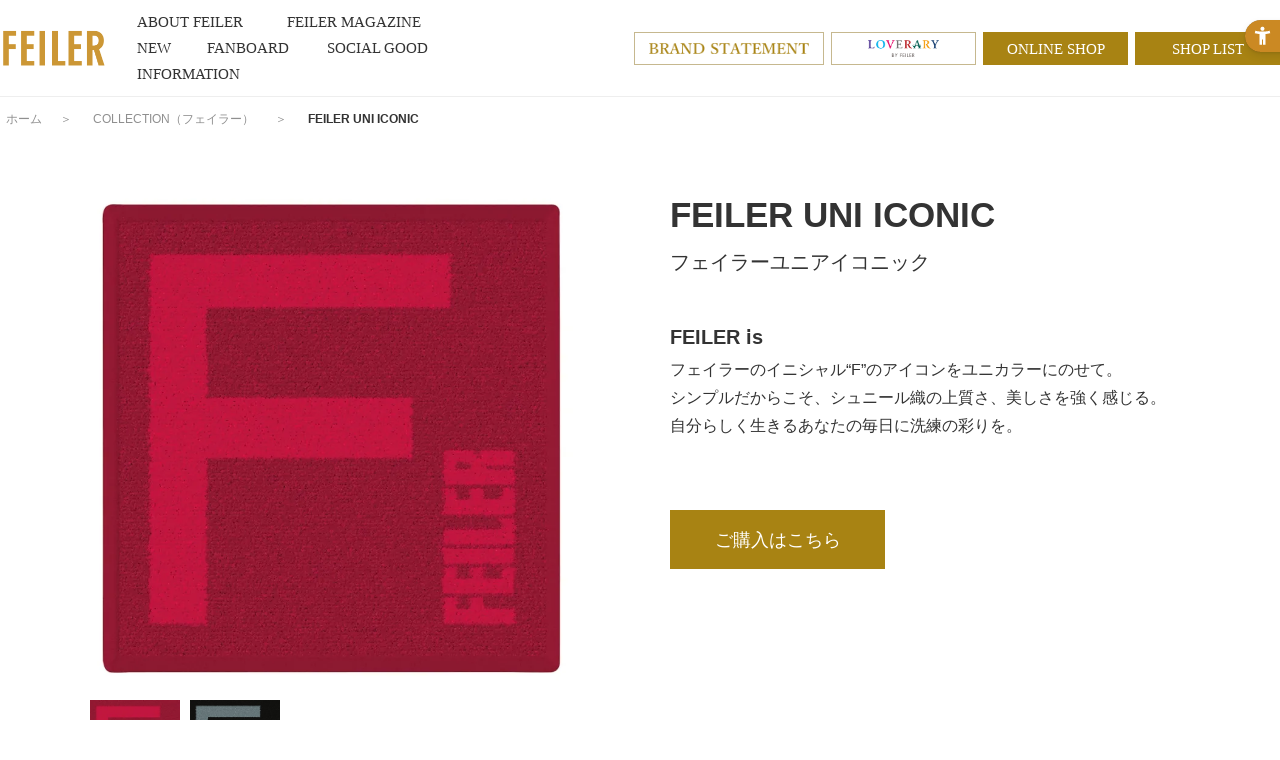

--- FILE ---
content_type: text/html; charset=utf-8
request_url: https://www.feiler-jp.com/collection/detail/176
body_size: 6157
content:
<!DOCTYPE html>
<html lang="ja" prefix="og: http://ogp.me/ns# fb: http://ogp.me/ns/fb# article: http://ogp.me/ns/article#">
<head>
<meta charset="UTF-8">
<title>COLLECTION コレクション （フェイラー　詳細ページ） | フェイラー(FEILER)オフィシャルブランドサイト</title>
<meta name="description" content="フェイラージャパン株式会社 FEILERブランドオフィシャルウェブサイトです。ドイツ・フェイラー(FEILER)社 総輸入元。FEILERブランドを紹介しています。">
<meta name="keywords" content="フェイラー,FEILER,シュニール織,ハンカチ,タオル,バッグ,ポーチ,エプロン,スリッパ,おくるみ,メガネケース,財布,スタイ,バスタオル,ハイジ,ポピーズ,アネモネ,ギフト">
<meta name="google-site-verification" content="bKg5mJkDGGrjZ7CO5ZMP47Vb4hgktV5wBZraOZfHZO4" />
<link rel="stylesheet" href="https://use.typekit.net/imi2wum.css">
<link rel="stylesheet" type="text/css" href="/cms/css/style_fb_1pane_hf.css" media="all">
<link rel="SHORTCUT ICON" href="/cms/favicon.ico">


<script src="/cms/js/jquery-1.9.1.min.js"></script>
<script src="/cms/js/ga_eventPC.js"></script>   
<meta property="og:site_name" content="フェイラージャパン株式会社">
<meta property="og:url" content="https://www.feiler-jp.com/collection/detail/176">
<meta property="og:title" content="COLLECTION コレクション （フェイラー　詳細ページ） | フェイラー(FEILER)オフィシャルブランドサイト">
<meta property="og:description" content="フェイラージャパン株式会社 FEILERブランドオフィシャルウェブサイトです。ドイツ・フェイラー(FEILER)社 総輸入元。FEILERブランドを紹介しています。">
<meta property="og:image" content="">
<meta property="og:type" content="article">
<meta name="twitter:card" content="summary">

<!-- Google Tag Manager -->
<script>(function(w,d,s,l,i){w[l]=w[l]||[];w[l].push({'gtm.start':
new Date().getTime(),event:'gtm.js'});var f=d.getElementsByTagName(s)[0],
j=d.createElement(s),dl=l!='dataLayer'?'&l='+l:'';j.async=true;j.src=
'https://www.googletagmanager.com/gtm.js?id='+i+dl;f.parentNode.insertBefore(j,f);
})(window,document,'script','dataLayer','GTM-MNFVT8V');</script>
<!-- End Google Tag Manager -->
<script src="/cms/js/pc_common.js"></script>
<script src="/cms/js/jquery.tile.min.js"></script>

<script>
(function(i,s,o,g,r,a,m){i['GoogleAnalyticsObject']=r;i[r]=i[r]||function(){
(i[r].q=i[r].q||[]).push(arguments)},i[r].l=1*new Date();a=s.createElement(o),
m=s.getElementsByTagName(o)[0];a.async=1;a.src=g;m.parentNode.insertBefore(a,m)
})(window,document,'script','//www.google-analytics.com/analytics.js','ga');

ga('create', 'UA-61583210-1', 'auto');

ga('send', 'pageview');
</script><style type="text/css">
.navitopicpath_ span.breadcrumb-item:nth-of-type(3),
.navitopicpath_ span.breadcrumb-item:nth-of-type(5),
.navitopicpath_ span.arrow_:nth-of-type(4),
.navitopicpath_ span.arrow_:nth-of-type(6) {
display: none;
}
</style>
</script><script src="/cms/js/article.js"></script>

<!-- Global site tag (gtag.js) - Google Analytics -->
<script async src="https://www.googletagmanager.com/gtag/js?id=G-6KE0RS88BP"></script>
<script>
  window.dataLayer = window.dataLayer || [];
  function gtag(){dataLayer.push(arguments);}
  gtag('js', new Date());

  gtag('config', 'G-6KE0RS88BP');
</script> 

<!-- Facebook Pixel Code -->
<script>
  !function(f,b,e,v,n,t,s)
  {if(f.fbq)return;n=f.fbq=function(){n.callMethod?
  n.callMethod.apply(n,arguments):n.queue.push(arguments)};
  if(!f._fbq)f._fbq=n;n.push=n;n.loaded=!0;n.version='2.0';
  n.queue=[];t=b.createElement(e);t.async=!0;
  t.src=v;s=b.getElementsByTagName(e)[0];
  s.parentNode.insertBefore(t,s)}(window, document,'script',
  'https://connect.facebook.net/en_US/fbevents.js');
  fbq('init', '387884855469287');
  fbq('track', 'PageView');
</script>
<noscript><img height="1" width="1" style="display:none"
  src="https://www.facebook.com/tr?id=387884855469287&ev=PageView&noscript=1"
/></noscript>
<!-- End Facebook Pixel Code -->

<!-- LINE Tag Base Code -->
<!-- Do Not Modify -->
<script>
(function(g,d,o){
  g._ltq=g._ltq||[];g._lt=g._lt||function(){g._ltq.push(arguments)};
  var h=location.protocol==='https:'?'https://d.line-scdn.net':'http://d.line-cdn.net';
  var s=d.createElement('script');s.async=1;
  s.src=o||h+'/n/line_tag/public/release/v1/lt.js';
  var t=d.getElementsByTagName('script')[0];t.parentNode.insertBefore(s,t);
    })(window, document);
_lt('init', {
  customerType: 'lap',
  tagId: 'c626d524-a1b6-4933-9530-dad15a4b608b'
});
_lt('send', 'pv', ['c626d524-a1b6-4933-9530-dad15a4b608b']);
</script>
<noscript>
<img height="1" width="1" style="display:none"
       src="
https://tr.line.me/tag.gif?c_t=lap&t_id=c626d524-a1b6-4933-9530-dad15a4b608b&e=pv&noscript=1"
/>
</noscript>
<!-- End LINE Tag Base Code -->
    
<script src="https://sdk.hellouniweb.com/base/main.js"data-account="BsFDvoTj"></script>
</head>

<body class="pc_site_">
<!-- Google Tag Manager (noscript) -->
<noscript><iframe src="https://www.googletagmanager.com/ns.html?id=GTM-MNFVT8V"
height="0" width="0" style="display:none;visibility:hidden"></iframe></noscript>
<!-- End Google Tag Manager (noscript) -->

<div class="wrapper_">


<div class="forcms_block"><!-- 新20230328-->

<div id="header">
  <div class="header_inner_">
    <div id="sitelogo"><a href="/"><img src="/cms/img/usr/common/sitelogo_new.png" alt="FEILER"></a></div>
    <ul id="globalnav">
        <li class="about_feiler_"><a href="/about/"><span class="en_">ABOUT FEILER</span><span class="ja_">フェイラーについて</span></a></li>
        <li class="magazine_"><a href="/feiler_magazine/"><span class="en_">FEILER MAGAZINE</span><span class="ja_">フェイラーマガジン</span></a></li>
        <li class="new_"><a href="/new/"><span class="en_">NEW</span><span class="ja_">新作</span></a></li>
       <!-- <li class="itemlist_"><a href="/category/"><span class="en_">CATEGORY</span><span class="ja_">カテゴリー</span></a></li> -->
       <!-- <li class="collection_"><a href="/collection/"><span class="en_">COLLECTION</span><span class="ja_">コレクション</span></a></li> -->
        <li class="feiler_fanboard_"><a href="/fanboard/"><span class="en_">FANBOARD</span><span class="ja_">ファンボード</span></a></li>
        <li class="feiler_social_" style="width:145px;"><a href="/social_good/"><span class="en_">SOCIAL GOOD</span><span class="ja_">ソーシャルグッド</span></a></li>
        <li class="information_"><a href="/information/"><span class="en_">INFORMATION</span><span class="ja_">インフォメーション</span></a></li>
    </ul>
    <div id="header_link" class="header_link">
      <ul style="display:flex; justify-content: flex-end;">
        <li class="bannerlink_ brandstatement_"><a href="/brandstatement/"><img src="/cms/img/usr/common/logo_brandstatement.png" alt="Brand Statement"></a></li>
        <!--<li class="bannerlink_ euphoria_"><a href="/clearlabel/"><img src="/cms/img/usr/common/logo_clearlabel_1.png" alt="FEILER Clearlabel"></a></li>-->
        <li class="bannerlink_ loverary_"><a href="/loverary/"><img src="/cms/img/usr/common/logo_loverary.png" alt="LOVERARY"></a></li>
        <li class="txtlink_"><a href="http://feiler.jp/shop/default.aspx" target="_blank">ONLINE SHOP</a></li>
        <li class="txtlink_"><a href="/shoplist/">SHOP LIST</a></li>
      </ul>
    </div>
  </div>
  <!-- ▼ここから▼ -->
  <!--<div class="forcms_block">
    <div id="top_information">
      <div class="inner_">
        <ul>
          <li><a href="/information/detail/27">フェイラー/ラブラリー バイ フェイラーショップ営業時間のお知らせ</a></li>
        </ul>
      </div>
    </div>
  </div>-->
  <!-- ▲ここまで▲ -->
  <!-- ▼ここから帯バナー▼ -->
  <!--<div class="top_ob_bnr">
  	<ul>
  		<li style="height:45px; text-align:center; background-image: linear-gradient(to right, #00e500 50%, #fb427c 50%);">
  			<a href="/feiler_magazine/detail/439" style="height:45px; text-align:center;display:inline-block;">
  				<img src="/cms/img/usr/bnr/surprise_pc_231027.png" style="height:100%;">
  			</a>
  		</li>
  	</ul>
  </div>-->
  <!-- ▲ここまで帯バナー▲ -->
</div>

</div>




<div class="container_">


<div class="mainframe_">


<script src="/cms/lib/js/structured_data/breadcrumbs.js"></script>
<div class="forcms_block">
    <div class="navitopicpath_"><a href="/" class="topicpath_home_">ホーム</a>　＞　<!--パンくずリンク-->
<span class="breadcrumb-item"><a href="/collection">COLLECTION（フェイラー）</a></span> <!--パンくずリンク-->
<span class="arrow_">　＞　</span> <!--パンくずリンク-->
<span class="breadcrumb-item"><a href="https://www.feiler-jp.com/collection/collection/brand1">ブランド1</a></span><!--パンくずリンク-->
<span class="arrow_">　＞　</span><!--パンくずリンク-->
<span class="breadcrumb-item"><a href="https://www.feiler-jp.com/collection/collection/feiler">FEILER</a></span> <!--パンくずリンク-->
<span class="arrow_">　＞　</span> <!--パンくずラベル-->
<span class="current_">FEILER UNI ICONIC</span></div>
</div>

<div class="visual_ forcms_block">

<!-- <h2 class="event_title_">
  COLLECTION詳細 -->
  
<!-- </h2> -->

<!-- <p align="right"><a href="https://www.feiler-jp.com/collection/detail">COLLECTION一覧へ</a></p> -->

      <div id="article_detail_wrap">
        <div id="article_detail_left">
          <div class="img_"><img id="MainPhoto" src="/cms/img/usr/collection/feiler/FEILERUNIICONIC121.jpg" /></div>
          <ul class="thu_">
            <li><img src="/cms/img/usr/collection/feiler/FEILERUNIICONIC121_thu.jpg" /></li>
            <li><img src="/cms/img/usr/collection/feiler/FEILERUNIICONIC10_thu.jpg" /></li>
            
            
            
            
            
            
            
            
          </ul>
          <ul class="note_">
              
            <li class="color_">color：ダークレッド/ブラック</li>
              
            <li class="sns_">
              <ul>
                <li><a href="http://www.facebook.com/share.php?u=URL" rel="nofollow" target="_blank" class="facebook-btn-icon-link"><img src="/cms/img/usr/common/ico_facebook_gray.png" alt="Facebook"></a></li>
                <li><a href="https://twitter.com/intent/tweet?text=[FEILER UNI ICONIC]&url=URL" rel=”nofollow” onClick="window.open(encodeURI(decodeURI(this.href)),'twwindow','width=550, height=450, personalbar=0, toolbar=0, scrollbars=1'); return false;"><img src="/cms/img/usr/common/ico_twitter_gray.png" alt="Twitter"></a></li>
                <li><a href="https://timeline.line.me/social-plugin/share?url=URL"><img src="/cms/img/usr/common/ico_line_gray.png" alt="LINE"></a></li>
              </ul>
            </li>
          </ul>
        </div>
        <!-- #article_detail_left -->
          <div id="article_detail_right">
              <h1>FEILER UNI ICONIC<span>フェイラーユニアイコニック</span></h1>
              <h2>FEILER is</h2>
              <div>
フェイラーのイニシャル&ldquo;F&rdquo;のアイコンをユニカラーにのせて。<br>
シンプルだからこそ、シュニール織の上質さ、美しさを強く感じる。<br>
自分らしく生きるあなたの毎日に洗練の彩りを。
<br clear="both" />
</div>
              
              
              <div class="btn_"><a href="https://feiler.jp/shop/r/r80IH/" target="_blank">ご購入はこちら</a></div>
              
          </div>
        <!-- #article_detail_right --> 
      </div>
      <!-- #article_detail_wrap --> 

<!-- <p>&nbsp;</p>
<p align="right"><a href="https://www.feiler-jp.com/collection/detail">COLLECTION一覧へ</a></p> -->



</div>

<div class="forcms_block">
<div id="magazine_list_btn"><a href="/feiler_magazine/">back</a></div>
<!-- #magazine_list_btn -->
</div>

</div>


</div><!--/container_-->



<div class="forcms_block"><!-- 20250618-01 -->

<div id="footer">
  <div id="pagetop" style="display: block; position: absolute; bottom: 230px;"><a href="#"><img src="/cms/img/usr/common/pagetop.png" alt="PAGE TOP"></a>
  <a href="https://feiler.jp/shop/e/enew01/" target="_new" class="forNew" style="display:none;"><img src="https://www.feiler-jp.com/cms/img/usr/common/btn-online.gif" alt=""></a>
  <a href="https://feiler.jp/shop/" target="_new" class="forMagazine" style="display:none;"><img src="https://www.feiler-jp.com/cms/img/usr/common/btn-online.gif" alt=""></a>
</div>
  <ul id="footersns">
    <!-- <li><a href="https://www.facebook.com/feiler.jp" target="_blank"><img src="/cms/img/usr/common/ico_facebook.png" alt="FaceBook"></a></li> -->
    <li><a href="https://instagram.com/feiler_jp/" target="_blank"><img src="/cms/img/usr/common/ico_instagram_b.png" alt="Instagram"></a></li>
    <li><a href="https://twitter.com/feiler_jp" target="_blank"><img src="/cms/img/usr/common/ico_twitter.png" alt="Twitter"></a></li>
    <li><a href="https://www.youtube.com/channel/UCyuXikDfzdWoy1JcGV1PzOg/featured" target="_blank"><img src="/cms/img/usr/common/icon_youbube.png" alt="Youtube"></a></li>
    <li><a href="https://lin.ee/kba6Q9r" target="_blank"><img src="/cms/img/usr/common/ico_line.png" alt="Line" width="35" height="35"></a></li>
    <li style="margin:0 18px 0 41px;">アプリダウンロード</li>
    <li style="margin:0;"><a href="https://play.google.com/store/apps/details?id=jp.xaas.m1293236" target="_blank"><img src="/cms/img/usr/common/google_play.png" alt="Google play"></a></li>
    <li style="margin:0 0 0 10px;"><a href="https://itunes.apple.com/jp/app/feiler-point/id969327712?mt=8&uo=4" target="_blank"><img src="/cms/img/usr/common/app_store.png" alt="App Store"></a></li>
  </ul>
  <ul id="footernav">
    <li> <a href="/feilerjapan/company/">会社概要</a></li>
    <li> <a href="/contact/">お問い合わせ</a></li>
   <!-- <li> <a href="/business">フェイラーとビジネスをお考えの方</a></li>-->
    <li> <a href="/feilerjapan/recruit/" target="_blank">リクルート</a></li>
    <li> <a href="/feilerclub/">フェイラークラブ</a></li>
    <li> <a href="/members/" class="fmembers_">フェイラーメンバーズ<br>ポイントサービス・アプリのダウンロード</a></li>
    <!--<li> <a href="/mailmagazine/">メールマガジン</a></li>-->
  </ul>
  <p id="copyright">Copyright©Feiler Japan Co.,Ltd.</p>
</div>

</div>


</div><!--/wrap-->


<!-- Twitter universal website tag code -->
<script>
!function(e,t,n,s,u,a){e.twq||(s=e.twq=function(){s.exe?s.exe.apply(s,arguments):s.queue.push(arguments);
},s.version='1.1',s.queue=[],u=t.createElement(n),u.async=!0,u.src='//static.ads-twitter.com/uwt.js',
a=t.getElementsByTagName(n)[0],a.parentNode.insertBefore(u,a))}(window,document,'script');
// Insert Twitter Pixel ID and Standard Event data below
twq('init','o2jdf');
twq('track','PageView');
</script>
<!-- End Twitter universal website tag code -->
</body>
</html>



--- FILE ---
content_type: text/css
request_url: https://www.feiler-jp.com/cms/css/user.css?date=20240403
body_size: 18304
content:
@charset "UTF-8";
a:hover img {
	opacity: 0.7;
}
.sp_only_ {
	display: none;
}
/* --------------------------------------------------------------------
	ユーザー定義　ヘッダー
--------------------------------------------------------------------- */
#header {
	width: 100%;
	position: fixed;
	left: 0;
	top: 0;
	z-index: 100;
	background-color: #ffffff;
	border-bottom: 1px solid #eeeeee;
}
#header .header_inner_ {
	display: flex;
	align-items: center;
	min-width: 1200px;
	max-width: 1650px;
	padding: 9px 0;
	margin: 0 auto;
}
@media screen and (min-width:1730px) {
	#header .header_inner_ {
		margin: 0 2.312vw;
		max-width: none;
	}
}
#header #sitelogo {
	width: 107px;
	padding: 0 30px 0 0;
}
#header #sitelogo img {
	flex-basis: 107px;
}
#globalnav {
	display: flex;
	align-items: center;
	flex-wrap: wrap;
	flex: 2;
}
#globalnav li {
}
#globalnav li a {
	display: block;
	font-size: 15px;
	font-family: "Yu Mincho", "YuMincho";
	white-space: nowrap;
}
#globalnav li a:hover {
	text-decoration: none;
}
#globalnav li a span {
	display: inline-block;
}
#globalnav li a span.en_ {
	font-family: "Yu Mincho", "YuMincho";
}
#globalnav li a span.ja_ {
	display: none;
	color: #a88313;
	font-family: "Yu Mincho", "YuMincho";
}
#globalnav li a:hover span.en_ {
	display: none;
}
#globalnav li a:hover span.ja_ {
	display: block;
}

#globalnav li.about_feiler_ {
	width: 150px;
}
#globalnav li.magazine_ {
	width: 179px;
}

#globalnav li.itemlist_ {
	/* width: 88px; */
    width: 120px;
}
#globalnav li.itemlist_ span.en_ {
	/* width: 58px; */
	text-align: center;
}
#globalnav li.new_ {
	width: 70px;
}
#globalnav li.collection_ {
	width: 136px;
}
#globalnav li.collection_ span.ja_ {
	width: 106px;
	text-align: center;
}
#globalnav li.about_loverary_ {
	width: 177px;
}
#globalnav li.about_loverary_ span.ja_ {
	width: 147px;
	text-align: center;
}
#globalnav li.catalog_ {
	width: 107px;
}
#globalnav li.catalog_ span.ja_ {
	width: 77px;
	text-align: center;
}
#globalnav li.infomation_ {
	width: 139px;
}
#globalnav li.infomation_ span.en_ {
}
#globalnav li.feiler_fanboard_ {
	width: 120px;
}
#header #header_link {
	margin-left: auto;
	width: 601px;
}
#header #header_link ul {
	overflow: hidden;
}
#header #header_link ul li {
	float: left;
	width: 145px;
	margin-left: 7px;
}
#header #header_link ul li:first-of-type {
	margin-left: 0;
}
#header #header_link ul li a {
	line-height: 1.533;
	text-align: center;
}
#header #header_link ul li.txtlink_ a {
	color: #ffffff;
	font-size: 15px;
	font-family: "Yu Mincho", "YuMincho";
	line-height: 1.5333;
	text-align: center;
	padding: 6px 0 5px;
	display: block;
	background-color: #a88313;
}
#header #header_link ul li.txtlink_ a:hover {
	text-decoration: none;
	opacity: 0.7;
}
@media all and (-ms-high-contrast: none){
	#header #header_link ul li.txtlink_ a {
		padding: 9px 0 2px;
	}
}
#header #header_link ul li.bannerlink_ a {
	display: block;
	padding: 7px 0;
	text-align: center;
	border: 1px solid #c6b88f;
}
#header #header_link ul li.bannerlink_.loverary_ a {
	padding: 7px 0;
}
#header #header_link ul li.bannerlink_.euphoria_ a {
	padding: 3px 0;
}
#header #header_link ul li.bannerlink_ a img {
	display: block;
	height: 17px;
	margin: 0 auto;
}
#header #header_link ul li.bannerlink_.loverary_ a img {
	height: 17px;
}
#header #header_link ul li.bannerlink_.euphoria_ a img {
	height: 25px;
}
@media all and (-ms-high-contrast: none){
	#header #header_link ul li.bannerlink_ a {
	}
}
/* --------------------------------------------------------------------
	ユーザー定義　ローディング
--------------------------------------------------------------------- */
#loading {
	position: absolute;
	left: 50%;
	top: 50%;
	margin: -51px 0 0 -105px;
}
#viloadingsual img {
	height: 103px;
}
#loader-bg {
	position: fixed;
	width: 100%;
	height: 100%;
	top: 0px;
	left: 0px;
	background: #FFF;
	z-index: 150;
}
/* --------------------------------------------------------------------
	ユーザー定義　ビジュアル
--------------------------------------------------------------------- */
#visual {
	width: 100%;
    /*height: 635px;*/
	height: auto;
    margin: 0;
    padding: 0;
	/* background-image: url("../img/usr/top/visual/visual.jpg");
	background-position: center top;
	background-repeat: no-repeat;
	background-size: cover; */
	position: absolute;
	left: 0;
	top: 0;
}
#visual ul {
	width: 100%;
	height: 860px;
	height: auto;
}
#visual ul li {
	width: 100%;
}
#visual ul li a {
	display: block;
	text-align: center;
}
#visual ul li a img {
	width: 100%;
	vertical-align: top;
}
#visual .visual_bg_ {
	width: 100%;
	height: 100%;
	background-position: center top;
	background-repeat: no-repeat;
	background-size: cover;
}
#visual .visual_bg_ a {
	display: block;
	width: 100%;
	height: 100%;
	text-indent: -99999px;
}
#visual p.logo_ {
	text-align: center;
	position: absolute;
	left: 50%;
	top: 50%;
	margin: -86px 0 0 -105px;
}
#visual p.logo_ img {
	height: 103px;
}
#visual p.link_ {
	text-align: center;
	position: absolute;
	left: 0;
	bottom: auto;
	top: 0;
	width: 100%;
	height: 50px;
	cursor: pointer;
}
#visual p.link_::after {
	content: "";
	position: absolute;
	left: 50%;
	top: 10px;
	border-left: 5px solid rgba(255,255,255,0.50);
	border-bottom: 5px solid rgba(255,255,255,0.50);
	width: 15px;
	height: 15px;
	margin-left: -9px;
	/*transform:  rotate(-45deg);*/
	-webkit-animation:fuwafuwa 3s infinite linear alternate;
	animation:fuwafuwa 3s infinite linear alternate;
}
@-webkit-keyframes fuwafuwa {
0% {-webkit-transform:translate(0, 0) rotate(-45deg);}
50% {-webkit-transform:translate(0, -10px) rotate(45deg);}
100% {-webkit-transform:translate(0, 0)rotate(45deg);}
}

@keyframes fuwafuwa {
0% {transform:translate(0, 0) rotate(-45deg);}
50% {transform:translate(0, -10px) rotate(-45deg);}
100% {transform:translate(0, 0)rotate(-45deg);}
}

#visual .bx-controls-direction a {
	position: absolute;
	top: 0;
	display: block;
	width: 60px;
	height: 100%;
	text-indent: -9999px;
}
#visual .bx-controls-direction a::after {
    content: "";
    position: absolute;
    top: 50%;
    width: 15px;
    height: 15px;
}
#visual .bx-controls-direction a.bx-prev {
	left: 0;
}
#visual .bx-controls-direction a.bx-next {
	right: 0;
}
#visual .bx-controls-direction a.bx-prev::after {
    left: 50%;
    transform: rotate(-45deg);
    border-top: 5px solid rgba(255,255,255,0.50);
    border-left: 5px solid rgba(255,255,255,0.50);
}
#visual .bx-controls-direction a.bx-next::after {
    right: 50%;
    transform: rotate(-45deg);
    border-right: 5px solid rgba(255,255,255,0.50);
    border-bottom: 5px solid rgba(255,255,255,0.50);
}

#visual_frame { position: relative;}
#visual_frame > .visual-base-space { width: 100%; vertical-align: top;}
#visual_frame #visual { top: 0 !important;}
#visual_frame #visual .bx-viewport { height: auto !important;}

/* --------------------------------------------------------------------
	ユーザー定義　フッター
--------------------------------------------------------------------- */
#footer {
	width: 100%;
	padding: 40px 0 14px;
	position: relative;
	border-top: 1px solid #eeeeee;
	background-color: #ffffff;
}
#footersns {
	text-align: center;
	letter-spacing: -5px;
	margin-bottom: 33px;
}
#footersns li {
	display: inline-block;
	letter-spacing: 0;
	margin: 0 25px;
}
#footersns li a {
	display: block;
}
#footernav {
	text-align: center;
	letter-spacing: -5px;
	margin-bottom: 30px;
}
#footernav li {
	display: inline-block;
	letter-spacing: 0;
	margin: 0 25px;
	vertical-align: middle;
}
#footernav li a {
	display: block;
	font-size: 14px;
	line-height: 1.5;
	letter-spacing: 0.02em;
	text-align: center;
}
#copyright {
	width: 100%;
	font-size: 12px;
	line-height: 2.0;
	letter-spacing: 0.02em;
	text-align: center;
	padding: 12px 0 0;
	border-top: 1px solid #000000;
}
#pagetop {
	position: absolute;
	right: 5%;
	bottom: 20px;
	z-index: 50;
}
/* --------------------------------------------------------------------
	ユーザー定義　トップページ共通
--------------------------------------------------------------------- */
#toppage .topsec_ {
	padding-bottom: 1px;
	background-color: #ffffff;
	position: relative;
	z-index: 1;
}
#toppage .topsec_ .sec_inner_ {
	width: 1200px;
	margin: 0 auto;
}
#toppage .topsec_ h2 {
	font-size: 40px;
	font-family: "adobe-garamond-pro";
	font-weight: 700;
	text-align: center;
	line-height: 1.25;
	letter-spacing: 0.02em;
}
/* --------------------------------------------------------------------
	ユーザー定義　ABOUT FEILER
--------------------------------------------------------------------- */
#about_feiler {
	width: 100%;
	padding: 90px 0 0;
}
#about_feiler h2 {
	margin-bottom: 33px;
}
#about_feiler p.lead_ {
	text-align: center;
	line-height: 2.25;
	letter-spacing: 0.02em;
	margin: 73px 0 59px;
}
#about_feiler ul {
	overflow: hidden;
}
#about_feiler ul li {
	float: left;
	width: 50%;
}
#about_feiler ul li a {
	display: block;
	color: #ffffff;
	font-family: "Yu Mincho", "YuMincho";
	width: 100%;
	height: 550px;
	text-align: center;
	background-repeat: no-repeat;
	background-size: cover;
	position: relative;
}
#about_feiler ul li a::after {
	content: "";
	width: 100%;
	height: 100%;
	position: absolute;
	right: 0;
	top: 0;
	opacity: 0;
	-webkit-transition: all 3.0s;
	transition: all 3.0s;
	z-index: 1;
	background-repeat: no-repeat;
	background-size: cover;
}
#about_feiler ul li a:hover::after {
	opacity: 1;
}
#about_feiler ul li a > div {
	display: flex;
	align-items: center;
	justify-content: center;
	position: absolute;
	left: 50%;
	top: 50%;
	width: 529px;
	height: 223px;
	margin: -111px 0 0 -264px;
	border: 1px solid #ffffff;
	z-index: 50;
}
#about_feiler ul li > div p {
	width: 100%;
}
#about_feiler ul li.more_ a {
	font-size: 22px;
	line-height: 1.5909;
	background-image: url("../img/usr/top/about_feiler/more_off.png");
	background-position: left top;
}
#about_feiler ul li.more_ a:hover::after {
	background-image: url("../img/usr/top/about_feiler/more_on.png");
	background-position: left top;
}
#about_feiler ul li.more_ span {
	display: inline-block;
	font-size: 20px;
	line-height: 1.75;
	margin-top: 7px;
	padding: 0 20px 0 0;
	background-image: url("../img/usr/common/ico_arrow01.png");
	background-position: right 9px;
	background-repeat: no-repeat;
}
#about_feiler ul li.movie_ a {
	background-image: url("../img/usr/top/about_feiler/movie_off.png");
	background-position: left top;
}
#about_feiler ul li.movie_ a:hover::after {
	background-image: url("../img/usr/top/about_feiler/movie_on.png");
	background-position: left top;
}
#about_feiler ul li.movie_ p {
	font-size: 25px;
	line-height: 1.4;
	padding-top: 60px;
	display: inline-block;
	background-image: url("../img/usr/common/ico_move.png");
	background-position: center top;
	background-repeat: no-repeat;
}
.lightcase-icon-close::before,
.lightcase-icon-close::after {
	content: '' !important;
	width: 20px !important;
	height: 2px !important;
	position: absolute !important;
	left: 12px !important;
	top: 50% !important;
	background-color: #ffffff !important;
}
.lightcase-icon-close::before {
	transform:  rotate(-45deg) !important;
}
.lightcase-icon-close::after {
	transform:  rotate(45deg) !important;
}
.lightcase-icon-spin:before {
  content: '' !important;
  color: #ffffff !important;
  font-size: 5px !important;
  margin: 25px auto !important;
  width: 1em !important;
  height: 1em !important;
  border-radius: 50% !important;
  position: relative !important;
  text-indent: -9999em !important;
  -webkit-animation: load4 1.3s infinite linear !important;
  animation: load4 1.3s infinite linear !important;
  -webkit-transform: translateZ(0) !important;
  -ms-transform: translateZ(0) !important;
  transform: translateZ(0) !important;
}
@-webkit-keyframes load4 {
  0%,
  100% {
    box-shadow: 0 -3em 0 0.2em, 2em -2em 0 0em, 3em 0 0 -1em, 2em 2em 0 -1em, 0 3em 0 -1em, -2em 2em 0 -1em, -3em 0 0 -1em, -2em -2em 0 0;
  }
  12.5% {
    box-shadow: 0 -3em 0 0, 2em -2em 0 0.2em, 3em 0 0 0, 2em 2em 0 -1em, 0 3em 0 -1em, -2em 2em 0 -1em, -3em 0 0 -1em, -2em -2em 0 -1em;
  }
  25% {
    box-shadow: 0 -3em 0 -0.5em, 2em -2em 0 0, 3em 0 0 0.2em, 2em 2em 0 0, 0 3em 0 -1em, -2em 2em 0 -1em, -3em 0 0 -1em, -2em -2em 0 -1em;
  }
  37.5% {
    box-shadow: 0 -3em 0 -1em, 2em -2em 0 -1em, 3em 0em 0 0, 2em 2em 0 0.2em, 0 3em 0 0em, -2em 2em 0 -1em, -3em 0em 0 -1em, -2em -2em 0 -1em;
  }
  50% {
    box-shadow: 0 -3em 0 -1em, 2em -2em 0 -1em, 3em 0 0 -1em, 2em 2em 0 0em, 0 3em 0 0.2em, -2em 2em 0 0, -3em 0em 0 -1em, -2em -2em 0 -1em;
  }
  62.5% {
    box-shadow: 0 -3em 0 -1em, 2em -2em 0 -1em, 3em 0 0 -1em, 2em 2em 0 -1em, 0 3em 0 0, -2em 2em 0 0.2em, -3em 0 0 0, -2em -2em 0 -1em;
  }
  75% {
    box-shadow: 0em -3em 0 -1em, 2em -2em 0 -1em, 3em 0em 0 -1em, 2em 2em 0 -1em, 0 3em 0 -1em, -2em 2em 0 0, -3em 0em 0 0.2em, -2em -2em 0 0;
  }
  87.5% {
    box-shadow: 0em -3em 0 0, 2em -2em 0 -1em, 3em 0 0 -1em, 2em 2em 0 -1em, 0 3em 0 -1em, -2em 2em 0 0, -3em 0em 0 0, -2em -2em 0 0.2em;
  }
}
@keyframes load4 {
  0%,
  100% {
    box-shadow: 0 -3em 0 0.2em, 2em -2em 0 0em, 3em 0 0 -1em, 2em 2em 0 -1em, 0 3em 0 -1em, -2em 2em 0 -1em, -3em 0 0 -1em, -2em -2em 0 0;
  }
  12.5% {
    box-shadow: 0 -3em 0 0, 2em -2em 0 0.2em, 3em 0 0 0, 2em 2em 0 -1em, 0 3em 0 -1em, -2em 2em 0 -1em, -3em 0 0 -1em, -2em -2em 0 -1em;
  }
  25% {
    box-shadow: 0 -3em 0 -0.5em, 2em -2em 0 0, 3em 0 0 0.2em, 2em 2em 0 0, 0 3em 0 -1em, -2em 2em 0 -1em, -3em 0 0 -1em, -2em -2em 0 -1em;
  }
  37.5% {
    box-shadow: 0 -3em 0 -1em, 2em -2em 0 -1em, 3em 0em 0 0, 2em 2em 0 0.2em, 0 3em 0 0em, -2em 2em 0 -1em, -3em 0em 0 -1em, -2em -2em 0 -1em;
  }
  50% {
    box-shadow: 0 -3em 0 -1em, 2em -2em 0 -1em, 3em 0 0 -1em, 2em 2em 0 0em, 0 3em 0 0.2em, -2em 2em 0 0, -3em 0em 0 -1em, -2em -2em 0 -1em;
  }
  62.5% {
    box-shadow: 0 -3em 0 -1em, 2em -2em 0 -1em, 3em 0 0 -1em, 2em 2em 0 -1em, 0 3em 0 0, -2em 2em 0 0.2em, -3em 0 0 0, -2em -2em 0 -1em;
  }
  75% {
    box-shadow: 0em -3em 0 -1em, 2em -2em 0 -1em, 3em 0em 0 -1em, 2em 2em 0 -1em, 0 3em 0 -1em, -2em 2em 0 0, -3em 0em 0 0.2em, -2em -2em 0 0;
  }
  87.5% {
    box-shadow: 0em -3em 0 0, 2em -2em 0 -1em, 3em 0 0 -1em, 2em 2em 0 -1em, 0 3em 0 -1em, -2em 2em 0 0, -3em 0em 0 0, -2em -2em 0 0.2em;
  }
}
/* --------------------------------------------------------------------
	ユーザー定義　トップページ用　FEILER MAGAZINE
--------------------------------------------------------------------- */
#toppage #magazine_list_wrap {
	width: 100%;
	padding: 90px 0 58px;
	background-color: #f8f4e9;
}
#toppage #magazine_list_wrap h2 {
	display: block;
	margin-bottom: 57px;
}
#toppage #magazine_list_wrap ul li:nth-child(3n) {
	margin: 0 20px 50px 0;
}

#toppage #magazine_list_wrap ul li:nth-child(4n) {
	margin-right: 0;
}
#toppage #magazine_list_wrap ul li .desc_ {
    padding-bottom: 20px;
}
#toppage #magazine_list_wrap .navipage_,
#toppage #infomation .navipage_ {
    display: none;
}
/*#column ul {
	display: flex;
}
#column ul li {
	width: 285px;
	margin-left: 20px;
}
#column ul li:first-child {
	margin-left: 0;
}
#column ul li .img_ {
	text-align: center;
}
#column ul li .desc_ {
	padding: 14px 15px 25px;
	background-color: #ffffff;
	overflow: hidden;
}
#column ul li .desc_ p.txt_ {
	font-size: 18px;
	line-height: 1.388;
	margin-bottom: 14px;
	width: 100%;
	height: 75px;
	overflow: hidden;
}
#column ul li .desc_ .day_ {
	font-size: 15px;
	line-height: 1.666;
	float: left;
}
#column ul li .desc_ .icon_ {
	color: #ffffff;
	font-size: 14px;
	padding: 0 13px;
	line-height: 1.357;
	background-color: #333333;
	display: inline-block;
	float: right;
}
@media all and (-ms-high-contrast: none){
  #column ul li .desc_ .icon_ {
	  padding-top: 5px;
  }
}*/
#toppage #magazine_list_wrap p.more_ ,
.fanboard_inner_ p.more_{
	text-align: right;
	margin-top: 14px;
	display: block;
}
#toppage #magazine_list_wrap p.more_ a ,
.fanboard_inner_ p.more_ a{
	font-size: 15px;
	font-family: "Yu Mincho", "YuMincho";
	line-height: 1.666;
	background-image: url("../img/usr/common/ico_arrow02.png");
	background-position: right 3px;
	background-repeat: no-repeat;
	padding-right: 23px;
}

/* --------------------------------------------------------------------
	ユーザー定義　ITEM
--------------------------------------------------------------------- */
/*#itemlist {
	width: 100%;
	padding: 90px 0 40px;
}
#itemlist h2 {
	margin-bottom: 57px;
}
#itemlist ul {
	overflow: hidden;
}
#itemlist ul li {
	float: left;
	width: 291px;
	text-align: center;
	margin: 0 12px 48px 0;
}
#itemlist ul li:nth-child(4n) {
	margin-right: 0;
}
#itemlist ul li a {
	display: block;
}
#itemlist ul li .img_ {
	width: 100%;
	height: 334px;
	display: flex;
	align-items: center;
	justify-content: center;
}*/
#item_wrap ul li .img_ img {
	flex-basis: 290px;
}
#item_wrap ul li .name_ {
	font-size: 24px;
	font-family: "adobe-garamond-pro";
	line-height: 1.75;
	letter-spacing: 0.02em;
}
/* --------------------------------------------------------------------
	ユーザー定義　NEW LINE
--------------------------------------------------------------------- */
#toppage #new_wrap {
	padding: 80px 0 100px;
	background-color: #f8f4e9;
}
#toppage #new_wrap h1 {
	margin-bottom: 57px;
	padding: 0;
}
#toppage #new_wrap h1 span {
	display: none;
}
#toppage #new_wrap ul {
	overflow: hidden;
}
#toppage #new_wrap #new_wrap_inner ul li {
	float: left;
	width: 376px;
	text-align: center;
	margin: 0 36px 0 0;
	position: relative;
}
#toppage #new_wrap #new_wrap_inner ul li:nth-child(3) {
	margin-right: 0;
}
#toppage #new_wrap #new_wrap_inner ul li div.img_ {
    display: none;
}
#toppage #new_wrap #new_wrap_inner ul li .top_img_ {
	display: block;
}
#toppage #new_wrap #new_wrap_inner ul li h2 {
	color: #ffffff;
	font-size: 30px;
	font-family: "Yu Mincho", "YuMincho";
	line-height: 1.0;
	letter-spacing: 0.02em;
	position: absolute;
	left: 0;
	top: 50%;
	width: 100%;
	margin-top: -39px;
}
#toppage #new_wrap #new_wrap_inner ul li h22 span {
	font-size: 16px;
	font-family: "Yu Gothic", YuGothic;
	display: block;
	margin-top: 6px;
}
/* --------------------------------------------------------------------
	ユーザー定義　COLLECTION
--------------------------------------------------------------------- */
#collection {
	padding: 90px 0 0;
}
#collection h2 {
	margin-bottom: 30px;
}
#collection p.lead_ {
	line-height: 2.25;
	text-align: center;
	margin-bottom: 37px;
}
#toppage .collection_box_ {
	position: relative;
	padding-bottom: 1px;
	background-color: #ffffff;
}
#toppage .collection_box_ .collection_header_ {
	width: 1120px;
	margin: 0 auto 86px;
	padding: 80px 0 0;
	display: flex;
	align-items: center;
	border-top: 1px solid #e5e5e5;
}
#toppage .collection_box_ .collection_header_ .collection_logo_ {
	width: 290px;
	margin-right: 30px;
}
#toppage .collection_box_ .collection_header_ .collection_desc_ {
	width: 840px;
}
#toppage .collection_box_ .collection_header_ .collection_name_ {
	font-size: 35px;
	font-family: "adobe-garamond-pro";
	font-weight: 700;
	line-height: 1.428;
	letter-spacing: 0.02em;
}
#toppage .collection_box_ .collection_header_ .collection_name_ span {
	font-size: 14px;
	font-family: "Yu Mincho", "YuMincho";
	font-weight: normal;
	line-height: 3.57;
	letter-spacing: 0.06em;
	display: inline-block;
	vertical-align: top;
	margin-left: 25px;
}
#toppage .collection_box_ .collection_header_ .collection_txt_ {
	margin-top: 24px;
	line-height: 2.25;
	letter-spacing: 0.02em;
}
#toppage div.collection_wrap_ {
	background-color: #ffffff;
	position: relative;
}
#toppage div.collection_wrap_ div.collection_inner_ ul {
	overflow: hidden;
	position: relative;
}
#toppage div.collection_wrap_ div.collection_inner_ ul li {
	float: left;
	width: 200px;
	height: 200px;
	margin-right: 30px;
}
#toppage div.collection_wrap_ div.collection_inner_ ul li:nth-child(5) {
	margin-right: 0;
}
#toppage div.collection_wrap_ div.collection_inner_ ul li a {
/*	display: flex;
	align-items: center;
	justify-content: center;
	text-align: center;
	flex-wrap: wrap;
	width: 200px;
	height: 200px;*/
	display: block;
	position: relative;
}
#toppage div.collection_wrap_ div.collection_inner_ ul li a img {
	flex-basis: 200px;
}
#toppage div.collection_wrap_ div.collection_inner_ ul li a::before,
#toppage div.collection_wrap_ div.collection_inner_ ul li a::after {
	content: "";
	position: absolute;
}
#toppage div.collection_wrap_ div.collection_inner_ ul li a::before {
	width: 192px;
	height: 192px;
	left: 0;
	top: 0;
	/* border: 4px solid #a88313; */
}
#toppage div.collection_wrap_ div.collection_inner_ ul li a:hover::before {
	border: 4px solid #797572;
}
#toppage div.collection_wrap_ div.collection_inner_ ul li a:hover::after {
	width: 190px;
	height: 190px;
	left: 4px;
	top: 4px;
	border: 1px solid #ffffff;
	background-color: rgba(42,42,42,0.60);
}
#toppage div.collection_wrap_ div.collection_inner_ ul li span {
	color: #ffffff;
	position: absolute;
	left: 0;
	top: 50%;
	width: 100%;
	margin-top: -25px;
	display: none;
	z-index: 5;
}
#toppage div.collection_wrap_ div.collection_inner_ ul li span h3 {
	font-size: 20px;
	line-height: 1.25;
	display: block;
	margin: 0;
}
#toppage div.collection_wrap_ div.collection_inner_ ul li span h4 {
	font-size: 14px;
}
#toppage div.collection_wrap_ div.collection_inner_ ul li a:hover span {
	display: block;
}
#toppage div.collection_wrap_ div.collection_inner_ ul li.more_ {
	background-color: #f8f4e9;
	position: absolute;
	right: 0;
	top: 0;
	margin: 0;
}
#toppage div.collection_wrap_ div.collection_inner_ ul li.more_ a {
	display: flex;
	align-items: center;
	justify-content: center;
	text-align: center;
	flex-wrap: wrap;
	width: 200px;
	height: 200px;
}
#toppage div.collection_wrap_ div.collection_inner_ ul li.more_ a::before,
#toppage div.collection_wrap_ div.collection_inner_ ul li.more_ a::after {
	display: none;
}
#toppage div.collection_wrap_ div.collection_inner_ ul li.more_ a span {
	color: #333333;
	font-size: 20px;
	font-family: "Yu Mincho", "YuMincho";
	background-image: url("../img/usr/common/ico_arrow02.png");
	background-position: right 10px;
	background-repeat: no-repeat;
	padding-right: 28px;
	margin: 0;
	display: block;
	width: auto;
	position: static;
	top: auto;
}
@media all and (-ms-high-contrast: none){
  #toppage div.collection_wrap_ div.collection_inner_ ul li.more_ a span {
    background-position: right 8px;
  }
}
/* --------------------------------------------------------------------
	ユーザー定義　ABOUT LOVERARY
--------------------------------------------------------------------- */
#toppage#about_loverary {
	background: none;
}
#about_loverary,
#toppage #about_loverary {
	width: 100%;
	background-color: #f4c7cc;
	background-image: url("../img/usr/top/about_loverary.png");
	background-position: right top;
	background-repeat: no-repeat;
}
#about_loverary .desc_ {
	width: 500px;
	height: 352px;
	padding-top: 178px;
}
#about_loverary .desc_ h2 {
	color: #ffffff;
	font-size: 37px;
	line-height: 1.5135;
	text-align: left;
	margin-bottom: 24px;
}
#about_loverary .desc_ .more_ {
	width: 280px;
	background-color: #ffffff;
}
#about_loverary .desc_ .more_:hover,
#catalog .desc_ .more_:hover {
	opacity: 0.7;
}
#about_loverary .desc_ .more_ a {
	display: block;
	font-size: 20px;
	font-family: "Yu Mincho", "YuMincho";
	text-align: center;
	line-height: 1.25;
	padding: 30px 0 25px;
}
#about_loverary .desc_ .more_ a:hover,
#catalog .desc_ .more_ a:hover {
	text-decoration: none;
}
@media all and (-ms-high-contrast: none){
	#about_loverary .desc_ .more_ a {
		padding: 35px 0 20px;
	}
}
#about_loverary .desc_ .more_ a span {
	padding-right: 27px;
	background-image: url("../img/usr/common/ico_arrow02.png");
	background-position: right 6px;
	background-repeat: no-repeat;
}
/* --------------------------------------------------------------------
	ユーザー定義　CATALOG
--------------------------------------------------------------------- */
#catalog,
#toppage #catalog {
	width: 100%;
	margin: 0 auto;
	overflow: hidden;
	background-color: #a88313;
}
#catalog .img_ {
	float: left;
	width: 50%;
	height: 530px;
	background-image: url("../img/usr/top/catalog_2021fw.png");
	background-position: right top;
	background-repeat: no-repeat;
}
#catalog .desc_ {
	float: right;
	width: 50%;
	height: 530px;
	color: #ffffff;
	display: flex;
	align-items: center;
}
#catalog .desc_ .inner_ {
	padding-left: 38px;
}
#catalog .desc_ .inner_ + .inner_ {
	padding-left: 15px;
}
#catalog .desc_ h2 {
	margin-bottom: 27px;
	text-align: left;
}
#catalog .desc_ p {
	font-size: 25px;
	line-height: 1.6;
	letter-spacing: 0.05em;
	margin-bottom: 35px;
}
#catalog .desc_ .more_ {
	width: 280px;
	background-color: #ffffff;
}
#catalog .desc_ .more_ a {
	display: block;
	font-size: 20px;
	font-family: "Yu Mincho", "YuMincho";
	text-align: center;
	line-height: 1.25;
	padding: 30px 0 25px;
}
#catalog .desc_ .more_ a span {
	padding-right: 27px;
	background-image: url("../img/usr/common/ico_arrow02.png");
	background-position: right 6px;
	background-repeat: no-repeat;
}
@media all and (-ms-high-contrast: none){
    #catalog .desc_ .more_ a {
		padding: 35px 0 20px;
	}
}
/* --------------------------------------------------------------------
	ユーザー定義　infomation
--------------------------------------------------------------------- */
#infomation {
	width: 100%;
}
#infomation ul {
}
#infomation ul li {
	border-bottom: 1px solid #313131;
}
#infomation ul li a,
#infomation ul li span.nolink_ {
	display: block;
	align-items: center;
	padding: 20px 0;
}
#infomation ul li .desc_ {
}
#infomation ul li .desc_ .day_ {
	color: #8c8c8c;
	font-size: 14px;
	line-height: 1.714;
	margin-bottom: 13px;
	letter-spacing: 0.02em;
}
#infomation ul li .desc_ .day_ .icon_ {
	color: #ffffff;
	font-size: 14px;
	padding: 0 13px;
	margin-left: 15px;
	line-height: 1.357;
	background-color: #333333;
	display: inline-block;
}
@media all and (-ms-high-contrast: none){
  #infomation ul li .desc_ .day_ .icon_ {
	  padding-top: 5px;
  }
}
#infomation ul li .desc_ .txt_ {
	letter-spacing: 0.02em;
	white-space: normal;
	word-break: break-all;
	word-wrap: break-word;
}
#infomation ul li a:hover .txt_ {
	text-decoration: none;
}
#infomation p.more_ {
	display: none;
}
#infomation p.more_ a {
	font-size: 15px;
	font-family: "Yu Mincho", "YuMincho";
	line-height: 1.666;
	background-image: url("../img/usr/common/ico_arrow02.png");
	background-position: right 3px;
	background-repeat: no-repeat;
	padding-right: 23px;
}
/* トップページ */
#toppage #infomation {
	padding: 90px 0 95px;
	background-color: #f8f4e9;
}
#toppage #infomation h2 span.kana_ {
	display: none;
}
#toppage #infomation .sec_inner_ {
	width: 880px;
}
#toppage #infomation ul li {
	border-bottom: 1px solid #ffffff;
}
#toppage #infomation p.more_ {
	text-align: right;
	margin-top: 13px;
    display: block;
}
/* --------------------------------------------------------------------
	ユーザー定義　FEILER FANBOARD
--------------------------------------------------------------------- */
#feiler_fanboard {
	width: 100%;
	padding: 90px 0 110px;
}
#feiler_fanboard h2 {
	margin-bottom: 82px;
}
#feiler_fanboard .sec_inner_ {
	overflow: hidden;
}
#feiler_fanboard .fanboard_head_ {
	float: left;
	width: 320px;
	height: 640px;
	display: flex;
	align-items: center;
	justify-content: center;
	text-align: center;
	background-color: #a88313;
}
#feiler_fanboard .fanboard_head_ p {
	color: #ffffff;
	font-size: 15px;
	line-height: 2.4;
	padding-top: 87px;
	background-image: url("../img/usr/common/ico_instagram_w.png");
	background-position: center top;
	background-repeat: no-repeat;
}
#feiler_fanboard .fanboard_body_ {
	float: right;
	width: 860px;
	height: 640px;
	position: relative;
}
#feiler_fanboard .fanboard_body_ #gallery {
	overflow: hidden;
}
#feiler_fanboard .fanboard_body_ #gallery a {
	width: 200px;
	height: 200px;
	float: left;
	margin: 0 20px 20px 0;
	text-align: center;
	background-color: #F4D7D7;
}
#feiler_fanboard .fanboard_body_ #gallery a:nth-child(4n) {
	margin-right: 0;
}
#feiler_fanboard .fanboard_body_ #gallery .blurb {
	display: none;
}
#feiler_fanboard .fanboard_body_ .more_ {
	width: 200px;
	height: 200px;
	position: absolute;
	right: 0;
	bottom: 0;
	background-color: #f8f4e9;
}
#feiler_fanboard .fanboard_body_ .more_ a {
	display: flex;
	align-items: center;
	justify-content: center;
	width: 200px;
	height: 200px;
}
#feiler_fanboard .fanboard_body_ .more_ a span {
	font-size: 20px;
	font-family: "Yu Mincho", "YuMincho";
	background-image: url("../img/usr/common/ico_arrow02.png");
	background-position: right center;
	background-repeat: no-repeat;
	padding-right: 27px;
}
@media all and (-ms-high-contrast: none){
  #feiler_fanboard .fanboard_body_ .more_ a span {
    background-position: right 6px;
  }
}
/* ライトボックス */
div.featherlight .detail p.ph_txt {
	max-width: 640px;
	margin-top: 15px;
}
div.featherlight .detail p.ph_link {
	margin: 15px 0 0;
	text-align: center;
}
div.featherlight .detail p.ph_link a {
	color: #a37e39;
}
/* --------------------------------------------------------------------
	ユーザー定義　OFFICIALCHARACTER
--------------------------------------------------------------------- */
#officialcharacter {
	width: 100%;
	padding: 95px 0 68px;
	background-color: #fcf9f2;
/*	background-image: url("../img/usr/top/officialcharacter/bg.png");
	background-position: left top;
	background-repeat: repeat;*/
}
#officialcharacter .officialcharacter_inner_ {
	width: 980px;
	margin: 0 auto;
	padding: 10px;
	position: relative;
	background-color: #ffffff;
}
#officialcharacter h2 {
	position: absolute;
	left: 50%;
	top: -52px;
	margin: 0 0 0 -306px;
}
#officialcharacter .officialcharacter_body_ {
	border: 9px solid #fcf9f2;
	padding: 105px 0 40px;
}
#officialcharacter .officialcharacter_body_ .character_ {
	text-align: center;
	margin-bottom: 20px;
}
#officialcharacter .officialcharacter_body_ p.lead_ {
	color: #7e5f43;
	text-align: center;
	line-height: 2.0;
	margin-bottom: 22px;
}
#officialcharacter .officialcharacter_body_ ul {
	text-align: center;
	letter-spacing: -5px;
}
#officialcharacter .officialcharacter_body_ ul li {
	display: inline-block;
	letter-spacing: 0;
	margin: 0 22px;
	width: 344px;
}
#officialcharacter .officialcharacter_body_ ul li a {
	display: block;
}
#officialcharacter .officialcharacter_body_ ul li.story_ {
	text-align: right;
}
#toppage #officialcharacter {
	background-color: #ffffff;
	position: relative;
}
/* --------------------------------------------------------------------
	フェイラーについて
--------------------------------------------------------------------- */
#about_feiler_wrap {
	position: relative;
}
#about_feiler_wrap #select_block {
	position: absolute;
	right: 3%;
	top: -40px;
	width: 145px;
	background-image: url("../../cms/img/usr/common/ico_language.png");
	background-position: 13px 8px;
	background-repeat: no-repeat;
}
@media all and (-ms-high-contrast: none){
	#about_feiler_wrap #select_block {
		background-position: 13px 10px;
	}
}
#about_feiler_wrap #select_block dl dt {
	font-size: 16px;
	font-family: "Yu Mincho", "YuMincho";
	line-height: 1.875;
	padding: 1px 0 1px 44px;
	border: 1px solid #a6a6a6;
	cursor: pointer;
	background-image: url("../../cms/img/usr/common/ico_arrow04.png");
	background-position: 124px center;
	background-repeat: no-repeat;
}
@media all and (-ms-high-contrast: none){
	#about_feiler_wrap #select_block dl dt {
		padding-top: 5px;
	}
}
#about_feiler_wrap #select_block dl dd {
	background-color: #a6a6a6;
	display: none;
}
#about_feiler_wrap #select_block dl dd ul {
	padding: 10px 0 16px 35px;
}
#about_feiler_wrap #select_block dl dd ul li {
	color: #ffffff;
	font-size: 15px;
	font-family: "Yu Gothic", YuGothic;
	line-height: 2.0;
	text-decoration: underline;
	cursor: pointer;
}
#about_feiler_wrap #select_block dl dd ul li.select_ {
	color: #5e5e5e;
	text-decoration: none;
	cursor: default;
}
#about_feiler_wrap .about_box_ {
	width: 100%;
	min-height: 635px;
	background-position: 0 center;
	background-repeat: no-repeat;
	background-size: 100% auto;
}

#about_feiler_wrap #about_box01 {
    background-image:  url("../img/usr/about/bg01.jpg");
	background-position: right center;
}
#about_feiler_wrap #about_box02 {
    background-image:  url("../img/usr/about/bg02.jpg");
	background-position: right center;
}
#about_feiler_wrap #about_box03 {
    background-image:  url("../img/usr/about/bg03.jpg");
}
#about_feiler_wrap #about_box04 {
    background-image:  url("../img/usr/about/bg04.jpg");
}
#about_feiler_wrap #about_box05 {
    background-image:  url("../img/usr/about/bg05.jpg");
}
#about_feiler_wrap #about_box06 {
    background-image:  url("../img/usr/about/bg06.jpg");
}

#about_feiler_wrap .aboutbox_inner_ {
	width: 1340px;
	margin: 0 auto;
	padding: 30px 0;
	overflow: hidden;
}
#about_feiler_wrap .aboutbox_inner_ .aboutbox_txtbox_ {
	padding: 20px;
	width: 530px;
	background-color: rgba(254,254,254,0.50);
}
#about_feiler_wrap .aboutbox_inner_ .aboutbox_txtbox_inner_ {
	text-align: center;
	padding: 20px;
	height: 488px;
	border: 1px solid #252525;
	background-color: #ffffff;
	align-items: center;
	justify-content: center;
	display: none;

}
#about_feiler_wrap .aboutbox_inner_ .aboutbox_txtbox_inner_.active_ {
	display: flex;
}
#about_feiler_wrap .aboutbox_inner_ .aboutbox_txtbox_inner_ h2 {
	font-size: 40px;
	font-family: "Yu Mincho", "YuMincho";
	line-height: 1.0;
	padding: 0 0 15px;
	margin-bottom: 40px;
	position: relative;
}
#about_feiler_wrap .aboutbox_inner_ .aboutbox_txtbox_inner_ h2::after {
	content: "";
	position: absolute;
	left: 50%;
	bottom: 0;
	width: 38px;
	height: 1px;
	margin-left: -19px;
	background-color: #333333;
}
#about_feiler_wrap .aboutbox_inner_ .aboutbox_txtbox_inner_ p.lead_ {
	font-size: 22px;
	font-family: "Yu Mincho", "YuMincho";
	line-height: 1.8181;
}
#about_feiler_wrap .aboutbox_inner_ .aboutbox_txtbox_inner_ p.txt_ {
	font-size: 14px;
	font-family: "Yu Mincho", "YuMincho";
	line-height: 2.1428;
	margin: 35px 0 10px;
}
/*  ゴールド背景 */
#about_feiler_wrap .aboutbox_inner_ .aboutbox_txtbox_.bg_gold_ {
	float: right;
	background-color: rgba(168,131,18,0.50);
}
#about_feiler_wrap .aboutbox_inner_ .aboutbox_txtbox_.bg_gold_ .aboutbox_txtbox_inner_ {
	color: #ffffff;
	border-color: #ffffff;
	background-color: #a88313;
}
#about_feiler_wrap .aboutbox_inner_ .aboutbox_txtbox_.bg_gold_ .aboutbox_txtbox_inner_ h2::after {
	background-color: #ffffff;
}
/*  白背景 */
#about_feiler_wrap .aboutbox_inner_ .aboutbox_txtbox_.bg_white_ {
}
#about_feiler_wrap .aboutbox_inner_ .aboutbox_txtbox_.bg_white_ .aboutbox_txtbox_inner_ {
}
/**/
#about_feiler_wrap #about_box07 {
	display: table;
	width: 100%;
	background-color: #a88313;
}
#about_feiler_wrap #about_box07 > div {
	display: table-cell;
	vertical-align: middle;
}
#about_feiler_wrap #about_box07 .bg01_,
#about_feiler_wrap #about_box07 .bg02_ {
	width: 28.8%;
	background-position: center center;
	background-repeat: no-repeat;
	background-size: 100% auto;
}
#about_feiler_wrap #about_box07 .bg01_ {
	background-image: url("../img/usr/about/bg07_01.png");
}
#about_feiler_wrap #about_box07 .bg02_ {
	background-image: url("../img/usr/about/bg07_02.png");
}
#about_feiler_wrap #about_box07 .txt_ {
	width: 42.4%;
	text-align: center;
	padding: 82px 0 142px;
}
#about_feiler_wrap #about_box07 .txt_ h2 {
	color: #ffffff;
	font-size: 40px;
	font-family: "Yu Mincho", "YuMincho";
	line-height: 1.25;
	margin-top: 40px;
}
#about_feiler_wrap #about_box07 .txt_ .btn_ {
	width: 280px;
	margin: 35px auto 0;
	background-color: #ffffff;
}
#about_feiler_wrap #about_box07 .txt_ .btn_ a {
	display: block;
	padding: 30px 0 25px;
}
#about_feiler_wrap #about_box07 .txt_ .btn_ a span {
	font-size: 20px;
	font-family: "Yu Mincho", "YuMincho";
	line-height: 1.25;
	padding-right: 25px;
	background-image: url("../img/usr/common/ico_arrow02.png");
	background-position: right center;
	background-repeat: no-repeat;
}
@media all and (-ms-high-contrast: none){
	#about_feiler_wrap #about_box07 .txt_ .btn_ a {
		padding: 35px 0 20px;
	}
	#about_feiler_wrap #about_box07 .txt_ .btn_ a span {
		padding-top: 8px;
	}
}
/*フェードイン*/
#about_feiler_wrap .fadein {
  opacity: 0;
  transform : translate(0, 50px);
  transition : all 1500ms;
}

#about_feiler_wrap .fadein.scrollin{
  opacity: 1;
  transform: translate(0, 0);
}
/* --------------------------------------------------------------------
	COLLECTION
--------------------------------------------------------------------- */
div.collection_wrap_ {
	width: 100%;
	padding-bottom: 50px;
}
#collection_wrap_common .nav_ {
	width: 100%;
}
#collection_wrap_common .nav_ ul {
	display: flex;
	width: 100%;
	margin-bottom: 115px;
}
#collection_wrap_common .nav_ li {
	width: 50%;
	overflow: hidden;
	border-bottom: 4px solid #f8f4e9;
}
#collection_wrap_common .nav_ li span,
#collection_wrap_common .nav_ li a {
	display: flex;
	align-items: center;
	justify-content: center;
	width: 600px;
	height: 165px;
	text-align: center;
}
#collection_wrap_common .nav_ li span {
}
#collection_wrap_common .nav_ li a {
}
#collection_wrap_common .nav_ li.feiler_item_ img {
	width: 163px;
}
#collection_wrap_common .nav_ li.feiler_item_ span,
#collection_wrap_common .nav_ li.feiler_item_ a {
	float: right;
}
#collection_wrap_common .nav_ li.loverary_item_ img {
	width: 146px;
}
#collection_wrap_common .nav_ li.loverary_item_ span,
#collection_wrap_common .nav_ li.loverary_item_ a {
	float: left;
}
#collection_wrap_common .nav_ li.select_ {
	border-color: #a88313;
}
#collection_wrap_common h2 {
	font-size: 40px;
	font-family: "adobe-garamond-pro";
	font-weight: bold;
	text-align: center;
	line-height: 1.25;
	margin-bottom: 48px;
}
#collection_wrap_common p.lead_ {
	font-size: 16px;
	text-align: center;
	line-height: 2.25;
	margin-bottom: 115px;
}
div.collection_wrap_ div.collection_inner_ {
	width: 1120px;
	margin: 0 auto;
}

div.collection_wrap_ div.collection_inner_ ul {
	display: flex;
	flex-wrap: wrap;
}
div.collection_wrap_ div.collection_inner_ ul li {
	width: 200px;
	margin: 0 30px 45px 0;
}
div.collection_wrap_ div.collection_inner_ ul li:nth-child(5n) {
	margin-right: 0;
}
div.collection_wrap_ div.collection_inner_ ul li a {
	display: block;
	text-align: center;
}
div.collection_wrap_ div.collection_inner_ ul li h3 {
	font-size: 18px;
	font-weight: bold;
	line-height: 1.111;
	margin-top: 20px;
}
div.collection_wrap_ div.collection_inner_ ul li h4 {
	font-size: 14px;
	line-height: 1.4285;
	margin-top: 2px;
}

/* --------------------------------------------------------------------
	NEW
--------------------------------------------------------------------- */
#new_wrap {
	width: 100%;
	padding-bottom: 50px;
}
#new_wrap #new_wrap_inner {
	width: 1200px;
	margin: 0 auto;
}
#new_wrap #new_wrap_inner ul {
	display: flex;
	flex-wrap: wrap;
}
#new_wrap #new_wrap_inner ul li {
	width: 376px;
	text-align: center;
	margin: 0 36px 65px 0;
}
#new_wrap #new_wrap_inner ul li:nth-child(3n) {
	margin-right: 0;
}
#new_wrap #new_wrap_inner ul li a {
	display: block;
}
#new_wrap #new_wrap_inner ul li a:hover {
    text-decoration: none;
}
#new_wrap #new_wrap_inner ul li h2 {
	font-size: 30px;
	line-height: 1.266;
	margin-top: 25px;
}
#new_wrap #new_wrap_inner ul li h2 span {
	font-size: 16px;
	line-height: 1.5625;
	display: block;
}
#new_wrap #new_wrap_inner ul li .top_img_ {
	display: none;
}
/* --------------------------------------------------------------------
	ITEM
--------------------------------------------------------------------- */
#item_wrap {
	width: 100%;
	padding-bottom: 50px;
}
#item_wrap #item_wrap_inner {
	width: 1250px;
	margin: 0 auto;
}
#item_wrap #item_wrap_inner ul {
	display: flex;
	flex-wrap: wrap;
}
#item_wrap #item_wrap_inner ul li {
	width: 290px;
	text-align: center;
	margin: 0 30px 50px 0;
}
#item_wrap #item_wrap_inner ul li:nth-child(4n) {
	margin-right: 0;
}
#item_wrap #item_wrap_inner ul li a {
	display: block;
}
#item_wrap #item_wrap_inner ul li h2 {
	font-size: 24px;
	font-family: "adobe-garamond-pro";
	line-height: 1.8333;
	margin-top: 10px;
}
#toppage #item_wrap h1 span.kana_ {
	display: none;
}

#article_detail #item_wrap h1 {
	display: none;
}
#article_detail h2.otheritem_ttl_ {
	font-size: 30px;
	font-family: "adobe-garamond-pro";
	font-weight: bold;
	text-align: center;
	line-height: 1.666;
	margin: 160px 0 35px;
}
#article_detail #item_wrap_inner ul li {
	width: 150px;
	margin: 0;
}
#article_detail #item_wrap_inner ul li .name_ {
	font-size: 14px;
    letter-spacing: -0.03em;
}
/* --------------------------------------------------------------------
	SHOP LIST
--------------------------------------------------------------------- */
#shoplist_wrap {
	width: 100%;
}
#shoplist_wrap #shoplist_header {
	width: 100%;
	padding: 150px 0;
	margin-bottom: 43px;
	background-image: url("../img/usr/shoplist/bg.jpg");
	background-position: center top;
	background-repeat: no-repeat;
	background-size: 100% auto;
}
#shoplist_wrap #shoplist_header .shoplist_header_inner_ {
	width: 1200px;
	margin: 0 auto;
	overflow: hidden;
}
#shoplist_wrap #shoplist_header .shoplist_ttl_ {
	float: right;
	padding: 20px;
	width: 400px;
	height: 240px;
	background-color: rgba(254,254,253,0.50);
}
#shoplist_wrap #shoplist_header .shoplist_ttl_inner_ {
	border: 1px solid #000000;
	background-color: rgba(255,255,255,0.90);
	width: 398px;
	height: 238px;
	display: flex;
	align-items: center;
	justify-content: center;
}
#shoplist_wrap #shoplist_header .shoplist_ttl_inner_ h1.common_headline1_ {
	padding: 0;
}

#shoplist_wrap #shoplist_wrap_inner {
	width: 1000px;
	margin: 0 auto;
}

#shoplist_wrap ul.banner_ {
	display: flex;
	align-items: center;
	justify-content: center;
	margin-bottom: 73px;
}
#shoplist_wrap ul.banner_ li {
	width: 470px;
	text-align: center;
}
#shoplist_wrap ul.banner_ li:nth-child(2) {
	margin-left: auto;
}

#shoplist_navi {
	margin-bottom: 90px;
}
#shoplist_navi ul {
	display: flex;
	align-items: center;
	justify-content: center;
}
#shoplist_navi ul li {
	width: 133px;
	border: 1px solid #c6b88f;
	background-color: #ffffff;
	margin-left: 9px;
}
#shoplist_navi ul li:first-child {
	margin-left: 0;
}
#shoplist_navi ul li.loverary_ img {
	width: 73px;
}
#shoplist_navi ul li a {
	font-size: 15px;
	line-height: 2.0;
	text-align: center;
	display: flex;
	justify-content: center;
	align-items: center;
	height: 43px;
}
@media all and (-ms-high-contrast: none){
	#shoplist_navi ul li a {
		padding: 5px 0 0;
		line-height: 1.5;
	}
}
#shoplist_navi ul li a:hover,
#shoplist_navi ul li.select_ a{
	color: #ffffff;
	text-decoration: none;
	background-color: #a88313;
}
#shoplist_navi ul li.select_ {
	border: 1px solid #a88313;
	background-color: #a88313;
}

div.shoplist_sec_ {
	width: 1000px;
	margin: 0 auto;
	padding-bottom: 150px;
}
div.shoplist_sec_ .sec_ {
    margin-bottom: 100px;
}
div.shoplist_sec_ .sec_ h2 {
	font-size: 35px;
	font-weight: bold;
	text-align: center;
	line-height: 1.1428;
	margin-bottom: 65px;
}
div.shoplist_sec_ .sec_ p.note_ {
	font-size: 15px;
	line-height: 2.0;
	text-align: right;
	margin-bottom: 30px;
}
div.shoplist_sec_ .sec_ p.memo_ {
	font-size: 15px;
	line-height: 2.0;
	text-align: right;
	margin-bottom: 30px;
}
div.shoplist_sec_ .sec_ ul li {
	display: flex;
	align-items: center;
	margin-bottom: 4px;
	border-bottom: 1px solid #e5e5e5;
}
div.shoplist_sec_ .sec_ ul li > div {
	font-size: 16px;
	line-height: 1.3125;
	padding: 17px 0;
}
div.shoplist_sec_ .sec_ ul li .shop_name_ {
	width: 450px;
	padding: 0 20px 0 30px;
	position: relative;
}
div.shoplist_sec_ .sec_ ul li .shop_name_::after {
	display: none;
}
div.shoplist_sec_ .sec_ ul li .shop_name_ .shop_icon_ {
	width: 15px;
	height: 100%;
	display: flex;
	align-items: center;
	justify-content: flex-start;
	position: absolute;
	left: 0;
	top: 0;
}
div.shoplist_sec_ .sec_ ul li .shop_name_ .shop_icon_ img {
	width: 7px;
}
div.shoplist_sec_ .sec_ ul li .shop_address_ {
	width: 370px;
}
div.shoplist_sec_ .sec_ ul li .shop_map_ {
	width: 130px;
	text-align: center;
}
div.shoplist_sec_ .sec_ ul li .shop_map_ a {
	color: #c6b88f;
}
div.shoplist_sec_ .sec_ ul li .shop_map_ a span {
	font-size: 14px;
	line-height: 1.5;
	padding-left: 22px;
	display: inline-block;
	background-image: url("../img/usr/common/ico_map.png");
	background-position: left center;
	background-repeat: no-repeat;
}
div.shoplist_sec_ .sec_ ul li .shop_map_ a span:hover {
	text-decoration: underline;
}
#shoplist_for_point_service { 
	margin: 0 0 70px 0;
	text-align: center;
}
#shoplist_for_point_service p a {
	text-decoration: underline;
}
#shoplist_for_point_service .feiler_members_ico_ {
	padding-left: 20px;
	background: url("/cms/img/usr/common/ico_feiler_members.png") left center no-repeat;
	-webkit-background-size: 7px 16.33px;
	background-size: 7px 16.33px;
	display: inline-block;
}

/* --------------------------------------------------------------------
	記事詳細
--------------------------------------------------------------------- */
#article_detail_wrap {
	width: 1120px;
	margin: 50px auto;
	overflow: hidden;
}
#article_detail_wrap #article_detail_left {
	float: left;
	width: 505px;
}
#article_detail_wrap #article_detail_right {
	float: right;
	width: 530px;
	padding-top: 15px;
}

#article_detail_wrap #article_detail_left .img_ {
	display: flex;
	align-items: center;
	justify-content: center;
	height: 515px;
	width: 100%;
}
#article_detail_wrap #article_detail_left .img_ img{
	max-width: 505px;
}
#article_detail_wrap #article_detail_left ul.thu_ {
	display: flex;
	align-items: center;
	flex-wrap: wrap;
	padding-top: 5px;
}
#article_detail_wrap #article_detail_left ul.thu_ li {
	width: 90px;
	margin: 0 0 10px 10px;
	cursor: pointer;
}
#article_detail_wrap #article_detail_left ul.note_ {
	overflow: hidden;
	padding-top: 5px;
}
#article_detail_wrap #article_detail_left ul.note_ li.color_ {
	float: left;
	width: 375px;
}
#article_detail_wrap #article_detail_left ul.note_ li.sns_ {
	float: right;
	width: 130px;
}
#article_detail_wrap #article_detail_left ul.note_ li.sns_ ul {
	display: flex;
	align-items: center;
	justify-content: center;
	padding: 0;
}
#article_detail_wrap #article_detail_left ul.note_ li.sns_ ul li {
	text-align: center;
	margin: 0 10px;
}
#article_detail_wrap #article_detail_left ul.note_ li.sns_ ul li img {
	height: 24px;
}
#article_detail_wrap #article_detail_right h1 {
	font-size: 35px;
	line-height: 1.142;
	font-weight: bold;
}
#article_detail_wrap #article_detail_right h1 span {
	display: block;
	font-size: 20px;
	font-weight: normal;
	line-height: 1.8;
	padding-top: 10px;
}
#article_detail_wrap #article_detail_right h2 {
    font-size: 20px;
    font-weight: bold;
	line-height: 1.875;
	margin-top: 39px;
}
#article_detail_wrap #article_detail_right div.txt_ {
	margin-top: 20px;
}
#article_detail_wrap #article_detail_right div.txt_ p {
	line-height: 1.875;
}
#article_detail_wrap #article_detail_right div.release_ {
	font-size: 20px;
	line-height: 1.875;
}
#article_detail_wrap #article_detail_right .btn_ {
	width: 215px;
	margin-top: 70px;
}
#article_detail_wrap #article_detail_right .btn_ a {
	color: #ffffff;
	font-size: 18px;
	line-height: 1.777;
	text-align: center;
	display: block;
	padding: 15px 0 13px;
	background-color: #a88313;
}
#article_detail_wrap #article_detail_right .btn_ a:hover {
	text-decoration: none;
	opacity: 0.7;
}
@media all and (-ms-high-contrast: none){
	#article_detail_wrap #article_detail_right .btn_ a {
		padding: 20px 0 10px;
	}
}
/* NEW */
#article_detail_wrap.new_detail_ #article_detail_left .img_ {
    height: auto;
}
#article_detail_wrap.new_detail_ #article_detail_left ul.note_ {
    padding-top: 15px;
}
/* --------------------------------------------------------------------
	ショップリスト　詳細
--------------------------------------------------------------------- */
#sholist_detail_wrap {
	width: 1160px;
	margin: 50px auto;
}
#sholist_detail_wrap #sholist_detail_wrap_inner {
	overflow: hidden;
}
#sholist_detail_wrap div.img_ {
	text-align: center;
	margin: 0 0 30px;
}
#sholist_detail_wrap #sholist_detail_left {
	float: left;
	width: 500px;
	text-align: center;
}
#sholist_detail_wrap #sholist_detail_left .map_ {
	width: 500px;
	height: 500px;
}
#sholist_detail_wrap #sholist_detail_right {
	float: right;
	width: 600px;
}
#sholist_detail_wrap #sholist_detail_right h1 {
	font-size: 35px;
	font-weight: bold;
	line-height: 1.1428;s
}
#sholist_detail_wrap #sholist_detail_right table.shop_spec_ {
	margin-top: 30px;
}
#sholist_detail_wrap #sholist_detail_right table.shop_spec_ th,
#sholist_detail_wrap #sholist_detail_right table.shop_spec_ td {
	line-height: 1.875;
	padding: 15px 0;
	vertical-align: top;
	border-top: 1px solid #e5e5e5;
}
#sholist_detail_wrap #sholist_detail_right table.shop_spec_ tr:first-child th,
#sholist_detail_wrap #sholist_detail_right table.shop_spec_ tr:first-child td {
	border-top: 0;
}
#sholist_detail_wrap #sholist_detail_right table.shop_spec_ th {
	width: 200px;
}
#sholist_detail_wrap #sholist_detail_right table.shop_spec_ td {
	padding-left: 25px;
}
#sholist_detail_wrap .btn_back_ {
	width: 215px;
	margin: 80px auto 0;
	border: 1px solid #333333;
}
#sholist_detail_wrap .btn_back_ a {
	display: block;
	font-size: 18px;
	text-align: center;
	line-height: 1.8333;
	padding: 14px 0 11px;
	background-image: url("../img/usr/common/ico_arrow03.png");
	background-position: 22px center;
	background-repeat: no-repeat;
}
#sholist_detail_wrap #sholist_detail_right div.img02_ {
	text-align: right;
	width: 380px;
	margin: 30px 0 0 220px;
}
/* --------------------------------------------------------------------
	FEILER MAGAZINE　一覧
--------------------------------------------------------------------- */
#magazine_list_wrap {
}
#magazine_list_wrap h2 {
	display: none;
}
#magazine_list_wrap ul {
	display: flex;
	flex-wrap: wrap;
}
#magazine_list_wrap ul li {
	width: 285px;
	margin: 0 20px 50px 0;
}
#magazine_list_wrap ul li:nth-child(3n) {
	margin-right: 0;
}
#magazine_list_wrap ul li .img_ {
	text-align: center;
}
#magazine_list_wrap ul li .desc_ {
	padding: 14px 15px 0;
	background-color: #ffffff;
	overflow: hidden;
}
#magazine_list_wrap ul li .desc_ p.txt_ {
	font-size: 18px;
	line-height: 1.388;
	margin-bottom: 14px;
	width: 100%;
	/* height: 75px; */
	overflow: hidden;
}
#magazine_list_wrap ul li .desc_ .day_ {
	font-size: 15px;
	line-height: 1.666;
	float: left;
}
#magazine_list_wrap ul li .desc_ .icon_ {
	float: right;
}
#magazine_list_wrap ul li .desc_ .icon_ ul {
	display: block;
}
#magazine_list_wrap ul li .desc_ .icon_ ul li {
	margin: 0;
	width: auto;
    text-align: right;
}
#magazine_list_wrap ul li .desc_ .icon_ ul li span {
	display: inline-block;
	color: #ffffff;
	font-size: 14px;
	padding: 0 13px;
	line-height: 1.357;
	background-color: #333333;
}
@media all and (-ms-high-contrast: none){
  #magazine_list_wrap ul li .desc_ .icon_ ul li span {
	  padding-top: 5px;
  }
}
#magazine_list_wrap p.more_ {
	display: none;
}

#magazine_list_header {
	width: 100%;
	padding: 150px 0;
	margin-bottom: 50px;
	background-image: url("../img/usr/magazine/bg.jpg");
	background-position: center 50%;
	background-repeat: no-repeat;
	background-size: 100% auto;
}
#magazine_list_header .magazine_list_header_inner_ {
	width: 1200px;
	margin: 0 auto;
	overflow: hidden;
}
#magazine_list_header .magazine_list_ttl_ {
	float: right;
	padding: 20px;
	width: 400px;
	height: 240px;
	background-color: rgba(254,254,253,0.50);
}
#magazine_list_header .magazine_list_ttl_inner_ {
	border: 1px solid #000000;
	background-color: rgba(255,255,255,0.90);
	width: 398px;
	height: 238px;
	display: flex;
	align-items: center;
	justify-content: center;
}
#magazine_list_header .magazine_list_ttl_inner_ h1.common_headline1_ {
	padding: 0;
}

/* --------------------------------------------------------------------
	FEILER MAGAZINE　詳細
--------------------------------------------------------------------- */
#magazine_detail_wrap {
}
#magazine_detail_wrap h1 {
	font-size: 25px;
	font-weight: bold;
	line-height: 1.2;
	padding-bottom: 5px;
	margin-bottom: 10px;
	border-bottom: 2px solid #ece4ce;
	position: relative;
}
#magazine_detail_wrap h1::after {
	content: "";
	position: absolute;
	left: 0;
	bottom: -2px;
	width: 400px;
	height: 2px;
	background-color: #a88313;
}
#magazine_detail_wrap h2 {
	font-size: 25px;
	font-weight: bold;
	line-height: 1.28;
	padding-bottom: 5px;
	margin: 65px 0 0;
	border-bottom: 2px solid #a88313;
}
#magazine_detail_wrap h3,
#magazine_list_wrap h3{
	font-size: 20px;
	font-weight: bold;
	line-height: 1.25;
	padding-bottom: 5px;
	margin: 65px 0 20px;
	border-bottom: 1px solid #c6b88f;
}
#magazine_detail_wrap .img_ {
	margin-top: 15px;
	text-align: center;
}
#magazine_detail_wrap p {
	font-size: 15px;
	line-height: 1.866;
	margin-top: 30px;
}
#magazine_detail_wrap .data_ {
	font-size: 15px;
	text-align: right;
	line-height: 1.666;
    overflow: hidden;
}
#magazine_detail_wrap .data_ .voice_info_ {
	float: left;
	color: #a88313;
}
#magazine_detail_wrap .data_ .voice_info_ strong {
	font-size: 20px;
	font-weight: bold;
    margin-right: 10px;
}
#magazine_detail_wrap .data_ div.category_ {
    float: right;
}
#magazine_detail_wrap .data_ div.category_ ul li span {
	display: inline-block;
	color: #ffffff;
	font-size: 14px;
	text-align: center;
	line-height: 19px;
	padding: 0 12px;
	margin-left: 20px;
	background-color: #333333;
}
@media all and (-ms-high-contrast: none){
	#magazine_detail_wrap .data_ div.category_ ul li span {
		padding-top: 5px;
        line-height: 15px;
	}
}
#magazine_detail_wrap .data_ div.category_ ul {
	overflow: hidden;
}
#magazine_detail_wrap .data_ div.category_ ul li {
	overflow: hidden;
    float: left;
}
#magazine_detail_wrap .data_ div.category_ ul li ul.child_genre_item {
	float: right;
}

#magazine_detail_wrap ul.tag_ {
	width: 105%;
	overflow: hidden;
}
#magazine_detail_wrap ul.tag_ li {
	float: left;
	margin: 0 3px 5px 0;
	border: 1px solid #e2dbc7;
	border-radius: 50px;
}
#magazine_detail_wrap ul.tag_ li a {
	display: block;
	font-size: 15px;
	text-align: center;
	line-height: 30px;
	padding: 0 15px;
}
#magazine_detail_wrap ul.tag_ li:hover {
	background-color: #e2dbc7;
}
#magazine_detail_wrap ul.tag_ li a:hover {
	text-decoration: none;
}
@media all and (-ms-high-contrast: none){
	#magazine_detail_wrap ul.tag_ li a {
		padding-top: 5px;
		line-height: 20px;
	}
}
#magazine_detail_wrap .magazine_btm_ {
	display: flex;
    align-items: center;
	padding: 7px 17px 8px 30px;
    margin-top: 45px;
	background-color: #f2f2f2;
}
#magazine_detail_wrap .magazine_btm_ .article_writer_ {
	font-size: 15px;
	line-height: 1.666;
	width: 570px;
    padding-top: 5px;
}
#magazine_detail_wrap .magazine_btm_ ul.sns_ {
	display: flex;
	align-items: center;
	justify-content: center;
	margin-left: auto;
	width: 150px;
}
#magazine_detail_wrap .magazine_btm_ ul.sns_ li {
	text-align: center;
	margin-left: 12px;
}
#magazine_detail_wrap .magazine_btm_ ul.sns_ li img {
	height: 35px;
}
#magazine_list_btn {
	width: 215px;
	margin: 0 auto 80px;

}
#magazine_list_btn a {
	display: block;
	font-size: 18px;
	text-align: center;
	line-height: 1.8333;
	padding: 14px 0 11px;
	text-decoration: underline;
}
/* --------------------------------------------------------------------
	INFOMATION　詳細
--------------------------------------------------------------------- */
#infomation_detail_wrap {
}
#infomation_detail_wrap h1 {
	font-size: 25px;
	font-weight: bold;
	line-height: 1.2;
	padding-bottom: 5px;
	margin-bottom: 10px;
	border-bottom: 2px solid #ece4ce;
	position: relative;
}
#infomation_detail_wrap h2 {
	font-size: 20px;
	font-weight: bold;
	line-height: 1.25;
	padding-bottom: 5px;
	margin: 65px 0 20px;
	border-bottom: 1px solid #c6b88f;
}
#infomation_detail_wrap h1::after {
	content: "";
	position: absolute;
	left: 0;
	bottom: -2px;
	width: 400px;
	height: 2px;
	background-color: #a88313;
}

#infomation_detail_wrap .img_ {
	margin-top: 15px;
	text-align: center;
}
#infomation_detail_wrap p {
	font-size: 15px;
	line-height: 1.866;
	margin-top: 30px;
}
#infomation_detail_wrap .data_ {
	font-size: 15px;
	text-align: right;
	line-height: 1.666;
}
#infomation_detail_wrap .data_ span.category_ {
	display: inline-block;
	color: #ffffff;
	font-size: 14px;
	text-align: center;
	line-height: 19px;
	padding: 0 12px;
	margin-left: 20px;
	background-color: #333333;
}

#infomation_detail_wrap ul.tag_ {
	width: 105%;
	overflow: hidden;
}
#infomation_detail_wrap ul.tag_ li {
	float: left;
	margin: 0 3px 5px 0;
	border: 1px solid #e2dbc7;
	border-radius: 50px;
}
#infomation_detail_wrap ul.tag_ li a {
	display: block;
	font-size: 15px;
	text-align: center;
	line-height: 30px;
	padding: 0 15px;
}
/* --------------------------------------------------------------------
	FEILER LOVERARY
--------------------------------------------------------------------- */
#aboutloverary_mv {
}
#aboutloverary_mv p.lead_ {
	line-height: 2.25;
	text-align: center;
	margin-bottom: 60px;
}
#aboutloverary_mv .mv_ {
	text-align: center;
	margin-bottom: 50px;
}
#aboutloverary_mv .about_loverary_mv_inner_ {
	display: flex;
	align-items: center;
	width: 1060px;
	margin: 0 auto 57px;
}
#aboutloverary_mv .about_loverary_mv_inner_ .logo_ {
	width: 280px;
}
#aboutloverary_mv .about_loverary_mv_inner_ .txt_ {
	width: 780px;
}
#aboutloverary_mv .about_loverary_mv_inner_ .txt_ p {
	line-height: 2.25;
}

#aboutloverary_shop_concept {
	width: 100%;
	padding: 78px 0 25px;
	background-color: #f8f4e9;
}
#aboutloverary_shop_concept h2 {
	font-size: 35px;
	font-weight: bold;
	text-align: center;
	line-height: 1.4285;
	margin-bottom: 83px;
}
#aboutloverary_shop_concept h2 span {
	font-size: 16px;
	font-weight: normal;
	line-height: 1.0;
	display: block;
	padding-top: 18px;
}
#aboutloverary_shop_concept .sec_ {
	margin-bottom: 60px;
	height: 297px;
	background-color: #ccc;
}
#aboutloverary_shop_concept .sec_ .sec_inner_ {
	max-width: 1390px;
	min-width: 1200px;
	width: 73.1%;
	height: 297px;
	margin: 0 auto;
}
#aboutloverary_shop_concept .sec_ .sec_inner_ a {
	display: block;
}
#aboutloverary_shop_concept .sec_ .sec_inner_ :after{  
    content:".";  
    display:block;  
    height:0;  
    clear:both;  
    visibility:hidden;  
}  
#aboutloverary_shop_concept .sec_ .img_ {
	width: 890px;
	width: 64%;
	height: 297px;
}
#aboutloverary_shop_concept .sec_ .desc_ {
	max-width: 500px;
	min-width: 392px;
	width: 36%;
}
#aboutloverary_shop_concept .sec_ .desc_inner_ {
	width: 352px;
	height: 352px;
	text-align: center;
	background-color: #ffffff;
	border-radius: 500px;
	display: flex;
	align-items: center;
	justify-content: center;
	flex-wrap: wrap;
	margin-top: -27px;
}
#aboutloverary_shop_concept .sec_ .desc_ h3 {
	font-size: 30px;
	font-weight: bold;
	line-height: 1.666;
}
#aboutloverary_shop_concept .sec_ .desc_ p {
	line-height: 2.25;
	margin: 16px 0 22px;
}
#aboutloverary_shop_concept #lumine_est .desc_,
#aboutloverary_shop_concept #gransta .img_,
#aboutloverary_shop_concept #solaria_stage .img_,
#aboutloverary_shop_concept #scramblesquare .img_,
#aboutloverary_shop_concept #gatetower_mall .desc_,
#aboutloverary_shop_concept #daimaru_sapporo .img_,
#aboutloverary_shop_concept #echika_omotesando .desc_,
#aboutloverary_shop_concept #takashimaya_sc .desc_,
#aboutloverary_shop_concept #joinus .img_,
#aboutloverary_shop_concept #matsuzakaya .img_,
#aboutloverary_shop_concept #lucua_1100 .desc_,
#aboutloverary_shop_concept #tennoji_mio .img_ {
	float: left;
}

#aboutloverary_shop_concept #lumine_est .img_,
#aboutloverary_shop_concept #gransta .desc_,
#aboutloverary_shop_concept #solaria_stage .desc_,
#aboutloverary_shop_concept #scramblesquare .desc_,
#aboutloverary_shop_concept #gatetower_mall .img_,
#aboutloverary_shop_concept #daimaru_sapporo .desc_,
#aboutloverary_shop_concept #echika_omotesando .img_,
#aboutloverary_shop_concept #takashimaya_sc .img_,
#aboutloverary_shop_concept #joinus .desc_,
#aboutloverary_shop_concept #matsuzakaya .desc_,
#aboutloverary_shop_concept #lucua_1100 .img_,
#aboutloverary_shop_concept #tennoji_mio .desc_ {
	float: right;
}

#aboutloverary_shop_concept #gransta .desc_ .desc_inner_,
#aboutloverary_shop_concept #solaria_stage .desc_ .desc_inner_,
#aboutloverary_shop_concept #scramblesquare .desc_ .desc_inner_,
#aboutloverary_shop_concept #daimaru_sapporo .desc_ .desc_inner_,
#aboutloverary_shop_concept #takashimaya_sc .desc_ .desc_inner_,
#aboutloverary_shop_concept #joinus .desc_ .desc_inner_,
#aboutloverary_shop_concept #matsuzakaya .desc_ .desc_inner_ {
	margin-left: 40px;
}
#aboutloverary_shop_concept #lumine_est .desc_ .desc_inner_,
#aboutloverary_shop_concept #gatetower_mall .desc_ .desc_inner_,
#aboutloverary_shop_concept #echika_omotesando .desc_ .desc_inner_,
#aboutloverary_shop_concept #lucua_1100 .desc_ .desc_inner_,
#aboutloverary_shop_concept #tennoji_mio .desc_ .desc_inner_ {
	margin-right: 40px;
	float: right;
}

#aboutloverary_shop_concept #daimaru_sapporo {
	background-color: #f7bddb;
	background-image: url("../img/usr/loverary/daimaru_sapporo_bg02.png");
	background-position: right top;
	background-repeat: repeat;
}
#aboutloverary_shop_concept #daimaru_sapporo h3 {
	color: #e50065;
}
#aboutloverary_shop_concept #daimaru_sapporo .img_ {
	background-image: url("../img/usr/loverary/daimaru_sapporo_bg.jpg");
	background-position: right top;
	background-repeat: no-repeat;
}

#aboutloverary_shop_concept #echika_omotesando {
	background-color: #dae9fc;
	background-image: url("../img/usr/loverary/echika_omotesando_bg02.png");
	background-position: left top;
	background-repeat: repeat;
}
#aboutloverary_shop_concept #echika_omotesando h3 {
	color: #10386b;
}
#aboutloverary_shop_concept #echika_omotesando .img_ {
	background-image: url("../img/usr/loverary/echika_omotesando_bg.jpg");
	background-position: left top;
	background-repeat: no-repeat;
}

#aboutloverary_shop_concept #takashimaya_sc {
	background-color: #f7bddb;
	background-image: url("../img/usr/loverary/takashimaya_sc_bg02.png");
	background-position: left top;
	background-repeat: repeat;
}
#aboutloverary_shop_concept #takashimaya_sc h3 {
	color: #b81c22;
}
#aboutloverary_shop_concept #takashimaya_sc .img_ {
	background-image: url("../img/usr/loverary/takashimaya_sc_bg.jpg");
	background-position: left top;
	background-repeat: no-repeat;
}

#aboutloverary_shop_concept #lucua_1100 {
	background-color: #dcd3f4;
	background-image: url("../img/usr/loverary/lucua_1100_bg02_.png");
	background-position: right top;
	background-repeat: repeat;
}
#aboutloverary_shop_concept #lucua_1100 h3 {
	color: #3b1e87;
}
#aboutloverary_shop_concept #lucua_1100 .img_ {
	background-image: url("../img/usr/loverary/lucua_1100_bg.jpg");
	background-position: right top;
	background-repeat: no-repeat;
}
#aboutloverary_shop_concept #lumine_est {
	background-color: #b1def4;
	background-image: url("../img/usr/loverary/lumine_est_bg02.png");
	background-position: left top;
	background-repeat: repeat;
}
#aboutloverary_shop_concept #lumine_est h3 {
	color: #00afec;
}
#aboutloverary_shop_concept #lumine_est .img_ {
	background-image: url("../img/usr/loverary/lumine_est_bg_2.jpg");
	background-position: left top;
	background-repeat: no-repeat;
}
#aboutloverary_shop_concept #gransta {
	background-color: #f8d397;
	background-image: url("../img/usr/loverary/gransta_bg02.png");
	background-position: right top;
	background-repeat: repeat;
}
#aboutloverary_shop_concept #gransta h3 {
	color: #f39700;
}
#aboutloverary_shop_concept #gransta .img_ {
	background-image: url("../img/usr/loverary/gransta_bg.jpg");
	background-position: right top;
	background-repeat: no-repeat;
}
#aboutloverary_shop_concept #joinus {
	background-color: #b1f6eb;
	background-image: url("../img/usr/loverary/joinus_bg02_.png");
	background-position: left top;
	background-repeat: repeat;
}
#aboutloverary_shop_concept #joinus h3 {
	color: #005e4f;
}
#aboutloverary_shop_concept #joinus .img_ {
	background-image: url("../img/usr/loverary/joinus_bg.jpg");
	background-position: right top;
	background-repeat: no-repeat;
}
#aboutloverary_shop_concept #solaria_stage {
	background-color: #b2f6eb;
	background-image: url("../img/usr/loverary/solaria_stage_bg02.png");
	background-position: right top;
	background-repeat: repeat;
}
#aboutloverary_shop_concept #solaria_stage h3 {
	color: #005e4f;
}
#aboutloverary_shop_concept #solaria_stage .img_ {
	background-image: url("../img/usr/loverary/solaria_stage_bg.jpg");
	background-position: right top;
	background-repeat: no-repeat;
}
#aboutloverary_shop_concept #matsuzakaya {
	background-color: #dae9fc;
	background-image: url("../img/usr/loverary/matsuzakaya_bg02.png");
	background-position: left top;
	background-repeat: repeat;
}
#aboutloverary_shop_concept #matsuzakaya h3 {
	color: #10386b;
}
#aboutloverary_shop_concept #matsuzakaya .img_ {
	background-image: url("../img/usr/loverary/matsuzakaya_bg.jpg");
	background-position: right top;
	background-repeat: no-repeat;
}
#aboutloverary_shop_concept #scramblesquare {
	background-color: #dcd3f4;
	background-image: url("../img/usr/loverary/scramble_square_bg02.jpg");
	background-position: right top;
	background-repeat: repeat;
}
#aboutloverary_shop_concept #scramblesquare h3 {
	color: #3b1e87;
}
#aboutloverary_shop_concept #scramblesquare .img_ {
	background-image: url("../img/usr/loverary/scramble_square_bg.jpg");
	background-position: right top;
	background-repeat: no-repeat;
}
#aboutloverary_shop_concept #gatetower_mall {
	background-color: #f7bddb;
	background-image: url("../img/usr/loverary/gatetower_mall_bg02.png");
	background-position: left top;
	background-repeat: repeat;
}
#aboutloverary_shop_concept #gatetower_mall h3 {
	color: #e50065;
}
#aboutloverary_shop_concept #gatetower_mall .img_ {
	background-image: url("../img/usr/loverary/gatetower_mall_bg.jpg");
	background-position: right top;
	background-repeat: no-repeat;
}

#aboutloverary_shop_concept #tennoji_mio {
	background-color: #ffc9cb;
	background-image: url("../img/usr/loverary/tennoji_mio_bg02.png");
	background-position: left top;
	background-repeat: repeat;
}
#aboutloverary_shop_concept #tennoji_mio h3 {
	color: #b81c22;
}
#aboutloverary_shop_concept #tennoji_mio .img_ {
	background-image: url("../img/usr/loverary/tennoji_mio_bg.jpg");
	background-position: right top;
	background-repeat: no-repeat;
}

#aboutloverary_itemlist {
	width: 1045px;
	margin: 0 auto;
	padding: 88px 0 57px;
}

#aboutloverary_itemlist h2 {
	font-size: 35px;
	font-weight: bold;
	text-align: center;
	line-height: 1.4285;
	margin-bottom: 60px;
}
#aboutloverary_itemlist h2 span {
	font-size: 16px;
	font-weight: normal;
	line-height: 1.0;
	display: block;
	padding-top: 18px;
}
#aboutloverary_itemlist ul {
	overflow: hidden;
}
#aboutloverary_itemlist ul li {
	float: left;
	width: 295px;
	margin: 0 80px 40px 0;
}
#aboutloverary_itemlist ul li:nth-child(3n) {
	margin-right: 0;
}
#aboutloverary_itemlist ul li a {
	display: block;
	text-align: center;
}
#aboutloverary_itemlist ul li .img_ {
	width: 295px;
	height: 295px;
	margin-bottom: 27px;
}
#aboutloverary_itemlist ul li .name_ {
	font-size: 18px;
	font-weight: bold;
	line-height: 1.111;
}
#aboutloverary_itemlist ul li .name_ span {
	font-size: 14px;
	font-weight: normal;
	line-height: 1.4285;
	display: block;
	padding-top: 8px;
}
#aboutloverary_itemlist ul li .price_ {
	color: #333333;
	font-size: 14px;
	font-weight: normal;
	line-height: 1.4285;
}

#aboutloverary_shoplist h2 {
	font-size: 35px;
	font-weight: bold;
	text-align: center;
	line-height: 1.4285;
	margin-bottom: 55px;
}
#aboutloverary_shoplist h2 span {
	font-size: 16px;
	font-weight: normal;
	line-height: 1.0;
	display: block;
	padding-top: 18px;
}
#SHOP_shop_loverary h2.article_genre_level_2 {
	display: none;
}
/* --------------------------------------------------------------------
	銀座本店
--------------------------------------------------------------------- */
#shoplist_ginza {
    padding: 60px 0 0;
}
#shoplistginza_header {
	width: 800px;
	display: flex;
	align-items: center;
	margin: 0 auto 15px;
}
#shoplistginza_header .log_ {
	width: 295px;
	text-align: right;
}
#shoplistginza_header h1 {
	font-size: 30px;
	font-weight: bold;
	line-height: 1.5;
	width: 455px;
	margin-left: auto;
}
#shoplistginza_header h1 span {
	font-size: 16px;
	display: block;
	margin-top: 10px;
}
#shoplist_ginza .sec_ {
	width: 800px;
	margin: 80px auto 0;
	position: relative;
}
#shoplist_ginza .sec_ .img_ {
	text-align: center;
}
#shoplist_ginza .sec_ p {
	font-size: 15px;
	line-height: 1.766;
	margin-top: 28px;
}
#shoplist_ginza .sec_ .no_ {
	position: absolute;
	top: -50px;
	width: 105px;
}

#shoplist_ginza #sec01 .no_,
#shoplist_ginza #sec03 .no_,
#shoplist_ginza #sec05 .no_,
#shoplist_ginza #sec07 .no_,
#shoplist_ginza #sec09 .no_,
#shoplist_ginza #sec11 .no_ {
    left: -70px;
}
#shoplist_ginza #sec02 .no_,
#shoplist_ginza #sec04 .no_,
#shoplist_ginza #sec06 .no_,
#shoplist_ginza #sec08 .no_,
#shoplist_ginza #sec10 .no_ {
    right: -70px;
}
#shoplistginza_btm #shoplistginza_banner {
	width: 800px;
	margin: 50px auto 0;
}
#shoplistginza_btm #shoplistginza_how {
	width: 100%;
	margin-top: 80px;
	background-image: url(../../cms/img/usr/shoplist/ginza/bg_pc.jpg);
	background-position: center top;
	background-repeat: no-repeat;
	background-size: cover;
    height: 270px;
    display: flex;
    align-items: center;
    justify-content: center;
}
#shoplistginza_btm #shoplistginza_how .inner_ {
	width: 800px;
	margin: 0 auto;
	color: #ffffff;
	font-size: 22px;
	font-family: "Yu Mincho", "YuMincho";
	line-height: 2.1818;
	text-align: center;
}

/* --------------------------------------------------------------------
	FEILER CLUB
--------------------------------------------------------------------- */
div.feilerclub_wrap_ {
	width: 100%;
	padding: 0 0 30px;
	background-color: #f8f4e9;
}
div.feilerclub_wrap_ .feilerclub_inner_ {
	width: 1100px;
	margin: 0 auto;
	padding: 50px;
	background-color: #ffffff;
}
div.feilerclub_wrap_ .sec_inner_ {
	text-align: center;
    padding: 0 0 33px;
	border: 1px solid #a1936c;
}
div.feilerclub_wrap_ .sec_inner_ h3 {
    margin: -22px 0 33px;
}
div.feilerclub_wrap_ .sec_inner_ h3 span {
	display: inline-block;
	padding: 0 55px;
	font-size: 30px;
	font-weight: bold;
	line-height: 1.0;
    background-color: #ffffff;
}
div.feilerclub_wrap_ .sec_inner_ h3 strong {
	color: #a78313;
	font-size: 60px;
	line-height: 1.0;
    margin-right: 20px;
}
div.feilerclub_wrap_ .sec_inner_ p {
	margin-bottom: 27px;
	font-weight: bold;
}
div.feilerclub_wrap_ .sec_inner_ p.note_ {
	font-size: 14px;
	line-height: 1.7857;
	font-weight: normal;
    margin: 0;
}
div.feilerclub_wrap_ .sec_inner_ p.note_ + p {
    margin-top: 72px;
}
div.feilerclub_wrap_ .sec_inner_ .img_ {
	margin-bottom: 18px;
}
#feilerclub_header {
	text-align: center;
	padding: 82px 0 42px;
}
#feilerclub_header h2 {
	font-size: 35px;
	font-weight: bold;
	line-height: 1.1428;
	margin-bottom: 43px;
}
#feilerclub_header span {
	display: block;
	font-size: 16px;
	font-weight: normal;
	line-height: 1.5;
	padding-top: 15px;
}
#feilerclub_header p {
	line-height: 2.25;
}
#feilerclub_header p.link_ {
	margin-top: 28px;
}
#feilerclub_header p.link_ a {
	color: #a78313;
	text-decoration: underline;
}
#feilerclub_header p.link_ a:hover {
	text-decoration: none;
}
#feilerclub_footer {
	width: 1200px;
	margin: 0 auto;
	padding: 46px 0 14px;
}
#feilerclub_footer h3 {
	font-size: 20px;
	font-weight: bold;
	line-height: 1.25;
	padding-bottom: 6px;
	margin-bottom: 27px;
	border-bottom: 1px solid #c6b88f;
}
#feilerclub_footer .club_card_ {
	background-color: #c6b88f;
	margin-bottom: 37px;
    padding: 28px 0 27px;
}
#feilerclub_footer .club_card_ dl {
	display: flex;
	align-items: center;
	justify-content: center;
}
#feilerclub_footer .club_card_ dl dt,
#feilerclub_footer .club_card_ dl dd {
    margin: 0 17px;
}
#feilerclub_footer .club_card_ dl dt {
	color:  #ffffff;
	font-size: 20px;
	font-weight: bold;
}
#feilerclub_footer h4 {
	font-size: 14px;
	line-height: 1.785;
	margin-top: 34px;
}
#feilerclub_footer ul li {
	font-size: 14px;
	line-height: 1.785;
	text-indent: -1em;
    padding-left: 1em;
}
/* --------------------------------------------------------------------
	FEILER FANBOARD
--------------------------------------------------------------------- */
div.fanboard_campaign_wrap_ {
	width: 100%;
	padding: 90px 0 85px;
	background-color: #f8f4e9;
}
div.fanboard_campaign_wrap_ h2 {
	font-size: 35px;
	font-weight: bold;
	text-align: center;
	line-height: 1.4285;
	margin-bottom: 62px;
}
div.fanboard_campaign_wrap_ h2 span {
	display: block;
	font-size: 16px;
	font-weight: normal;
	line-height: 1.5;
	padding-top: 15px;
}
#fanboard_campaign {
	width: 800px;
	margin: 0 auto;
	padding: 80px 120px;
	background-color: #ffffff;
}
#fanboard_campaign h3 {
	font-size: 25px;
	font-weight: bold;
	text-align: center;
	line-height: 2.2;
	margin-bottom: 18px;
}
#fanboard_campaign p.lead_ {
	display: block;
	font-size: 16px;
	font-weight: normal;
	line-height: 1.5;
	text-align: center;
	margin-bottom: 60px;
}
#fanboard_campaign .img_ {
	text-align: center;
}
#fanboard_campaign p {
	font-size: 15px;
	line-height: 1.866;
	margin-top: 28px;
}
div.fanboard_terms_ {
	margin-top: 80px;
}
div.fanboard_terms_ h4 {
	font-size: 20px;
	font-weight: bold;
	line-height: 1.25;
	padding-bottom: 7px;
	margin-bottom: 12px;
	border-bottom: 1px solid #c6b88f;
}
div.fanboard_terms_ p {
	font-size: 15px;
	line-height: 1.866;
}
#fanboard_campaign p a {
	color: #a88313;
}
#fanboard_campaign div.fanboard_terms_ .fanboard_terms_article_ {
	border: 1px solid #eeeeee;
	background-color: #fafafa;
	margin-top: 20px;
	padding: 28px 44px 19px 36px;
	max-height: 500px;
	overflow-y: scroll;
}
#fanboard_campaign div.fanboard_terms_ .fanboard_terms_article_ h5 {
	font-size: 16px;
	font-weight: bold;
	line-height: 1.5625;
	margin: 25px 0 0;
}
#fanboard_campaign div.fanboard_terms_ .fanboard_terms_article_ h5:first-child {
	margin-top: 0;
}
#fanboard_campaign div.fanboard_terms_ .fanboard_terms_article_ p {
	font-size: 14px;
	line-height: 1.785;
	margin-top: 25px;
}
#fanboard_campaign div.fanboard_terms_ h5 {
	font-weight: bold;
	margin-top: 22px;
}
#fanboard_campaign div.fanboard_terms_ .fanboard_inquiry_ {
	padding: 21px 36px 23px;
	margin-top: 28px;
	border: 1px solid #eeeeee;
}
#fanboard_campaign div.fanboard_terms_ .fanboard_inquiry_ h5 {
	margin: 0;
}
#fanboard_campaign div.fanboard_terms_ .fanboard_inquiry_ p {
	font-size: 14px;
	line-height: 1.785;
	margin-top: 29px;
}
#fanboard_fans_voice {
	padding: 78px 0 100px;
}
#fanboard_fans_voice h2 {
	font-size: 35px;
	font-weight: bold;
	line-height: 1.428;
	text-align: center;
	margin-bottom: 60px;
}
#fanboard_fans_voice h2 span {
	display: block;
	font-size: 16px;
	font-weight: normal;
	line-height: 1.5;
	margin-top: 14px;
}
#fanboard_fans_voice p.lead_ {
	text-align: center;
	line-height: 1.5;
	margin-bottom: 54px;
}
#fanboard_fans_voice .fanboard_inner_ {
	width: 910px;
	margin: 0 auto;
	padding: 65px;
	display: flex;
	border: 1px solid #a88313;
}
#fanboard_fans_voice .fanboard_inner_:first-of-type {
	border-bottom: none;
}
#fanboard_fans_voice .img_ {
	width: 437px;
    text-align: center;
}
#fanboard_fans_voice .desc_ {
	width: 445px;
	margin-left: auto;
}
#fanboard_fans_voice .desc_ .data_ {
	color: #ffffff;
	font-size: 15px;
	line-height: 1.666;
	text-align: right;
	padding: 10px 20px;
	margin-bottom: 28px;
	background-color: #a88313;
	overflow: hidden;
}
@media all and (-ms-high-contrast: none){
	#fanboard_fans_voice .desc_ .data_ {
		padding: 15px 20px 3px;
	}
}
#fanboard_fans_voice .desc_ .data_ strong {
	font-size: 25px;
	font-weight: bold;
	line-height: 1.0;
	float: left;
}
#fanboard_fans_voice .desc_ h3 {
	font-size: 18px;
	font-weight: bold;
}
#fanboard_fans_voice .desc_ .name_ {
	font-size: 18px;
	line-height: 1.3888;
	margin-top: 45px;
}
#fanboard_fans_voice .desc_ .btn_ {
	width: 170px;
	margin-top: 35px;
	border: 1px solid #333333;
}
#fanboard_fans_voice .desc_ .btn_ a {
	display: block;
	font-size: 14px;
	text-align: center;
	line-height: 1.0;
	padding: 17px 0 15px;
}
#fanboard_fans_voice .desc_ .btn_:hover {
	background-color: #333333;
}
#fanboard_fans_voice .desc_ .btn_ a:hover {
	color: #ffffff;
	text-decoration: none;
}
@media all and (-ms-high-contrast: none){
	#fanboard_fans_voice .desc_ .btn_ a {
		padding: 17px 0 10px;
	}
}
#fanboard_instagram {
	width: 100%;
	padding: 60px 0 90px;
	background-color: #f8f4e9;
}
#fanboard_instagram .fanboard_inner_ {
	width: 1080px;
	margin: 0 auto;
}
#fanboard_instagram_head {
	padding: 75px 0 35px;
	margin-bottom: 20px;
	background-color: #ad871a;
}
#fanboard_instagram h2 {
	color: #ffffff;
	font-size: 35px;
	font-weight: bold;
	text-align: center;
	line-height: 1.0;
}
#fanboard_instagram h2 span {
	display: block;
	font-size: 16px;
	font-weight: normal;
	line-height: 2.25;
	padding-top: 105px;
    background-image: url(../img/usr/common/ico_instagram_w.png);
    background-position: center 25px;
    background-repeat: no-repeat;
}
#fanboard_instagram_body #gallery,
#fanboard_instagram_gallery #gallery {
	overflow: hidden;
	position: relative;
}
#fanboard_instagram_body #gallery a,
#fanboard_instagram_gallery #gallery a {
	width: 200px;
	height: 200px;
	float: left;
	margin: 0 20px 20px 0;
	text-align: center;
}
#fanboard_instagram_body #gallery a img,
#fanboard_instagram_gallery #gallery a img {
	max-height: 100%;
}
#fanboard_instagram_body #gallery a:nth-child(2),
#fanboard_instagram_body #gallery a:nth-child(6) {
	width: 420px;
	height: 420px;
}
#fanboard_instagram_body #gallery a:nth-child(4),
#fanboard_instagram_gallery #gallery a:nth-child(5n) {
	margin-right: 0;
}
#fanboard_instagram_body #gallery a:nth-child(5) {
	position: absolute;
	left: 0;
	top: 220px;
}
#fanboard_instagram_body #gallery a:nth-child(6) {
	float: right;
    margin-right: 0;
}
#fanboard_instagram_body #gallery .blurb,
#fanboard_instagram_gallery #gallery .blurb {
	display: none;
}
#fanboard_instagram_body p {
	font-size: 12px;
	text-align: right;
	line-height: 1.5;
}
#fanboard_instagram_body p a {
	color: #a88313;
	text-decoration: underline;
}
#fanboard_instagram_body p a:hover {
	text-decoration: none;
}
#fanboard_instagram_body .more_,
#fanboard_instagram_gallery .more_ {
	width: 280px;
	margin: 60px auto 0;
	background-color: #a88313;
}
#fanboard_instagram_body .more_ a,
#fanboard_instagram_gallery .more_ a {
	display: block;
	color: #ffffff;
	font-size: 20px;
	font-family: "Yu Mincho", "YuMincho";
	text-align: center;
	line-height: 1.25;
	padding: 30px 0 25px;
}
#fanboard_instagram_body .more_ a:hover,
#fanboard_instagram_gallery .more_ a:hover {
	text-decoration: none;
	opacity: 0.7;
}
#fanboard_instagram_body .more_ a span,
#fanboard_instagram_gallery .more_ a span {
	font-size: 20px;
	font-family: "Yu Mincho", "YuMincho";
	background-image: url("../img/usr/common/ico_arrow01.png");
	background-position: right center;
	background-repeat: no-repeat;
	padding-right: 27px;
}
@media all and (-ms-high-contrast: none){
	#fanboard_instagram_body .more_ a,
	#fanboard_instagram_gallery .more_ a {
		padding: 25px 0 20px;
	}
	#fanboard_instagram_body .more_ a span,
	#fanboard_instagram_gallery .more_ a span {
		background-position: right 4px;
	}
}
/* --------------------------------------------------------------------
	FEILER BEAR LIEBE
--------------------------------------------------------------------- */
#liebe_bear_wrap {
	padding: 104px 0 50px;
	background-color: #fffdf7;
}
#liebe_bear_wrap #liebe_bear {
	width: 980px;
	margin: 0 auto;
	padding: 10px;
	background-color: #ffffff;
}
#liebe_bear_wrap #liebe_bear .inner_ {
	padding: 0 70px 70px; 
	border: 10px solid #fcf9f2;
}
#liebe_bear #character {
	padding-bottom: 98px;
}
#liebe_bear #character  h1 {
	text-align: center;
	margin: -65px 0 0;
}
#liebe_bear #character .txt_ {
	width: 700px;
	margin: 0 auto 32px;
	padding: 30px 0 0;
	background-image: url("../../cms/img/usr/bear/character_bg.png");
	background-position: center 22px;
	background-repeat: no-repeat;
}
#liebe_bear #character .txt_ ul {
	padding-left: 22px;
}
#liebe_bear #character .txt_ li {
	color: #7e5f43;
	font-weight: bold;
	line-height: 2.4375;
	margin-bottom: 5px;
}
#liebe_bear #character .txt_ li strong {
	font-size: 25px;
	line-height: 1.56;
}
#liebe_bear #character .yellow_ {
	color: #e7bb0e;
}
#liebe_bear #character ul.link_ {
	display: flex;
	align-items: center;
	justify-content: center;
    width: 700px;
    margin: 0 auto;
}
#liebe_bear #character ul.link_ li {
	text-align: right;
    width: 370px;
}
#liebe_bear #character ul.link_ li:first-child {
	width: 330px;
	text-align: center;
}
#liebe_bear #photo_gallery {
	padding-bottom: 105px;
}
#liebe_bear #photo_gallery h2 {
	text-align: center;
	margin-bottom: 48px;
}
#liebe_bear #photo_gallery ul {
	text-align: center;
	letter-spacing: -5px;
}
#liebe_bear #photo_gallery ul li {
	display: inline-block;
	vertical-align: top;
	letter-spacing: 0;
	width: 254px;
	margin: 0 9px 10px;
}
#liebe_bear #photo_gallery ul li .txt_ {
	color: #7e5f43;
	font-size: 15px;
	font-weight: bold;
	line-height: 1.33;
    text-align: left;
	width: 230px;
	margin: 0 auto;
}
#liebe_bear #photo_gallery ul li .txt_ span {
	font-size: 13px;
	line-height: 1.53846;
	display: block;
}
#liebe_bear #story {
    padding-bottom: 112px;
	background-image: url("../../cms/img/usr/bear/story_bg_2.png");
	background-position: center 58%;
	background-repeat: no-repeat;
	width : 120%;
	margin-left : -10%;
}
#liebe_bear #story h2 {
	text-align: center;
	margin-bottom: 35px;
}
#liebe_bear #story ul {
	width: 620px;
	margin : 0 auto;
}
#liebe_bear #story ul li {
	color: #7e5f43;
	font-weight: bold;
	line-height: 39px;
    text-align: center;
    letter-spacing: 0.04em;
}
#liebe_bear #story ul li strong {
	font-size: 25px;
}
#liebe_bear #profile {
}
#liebe_bear #profile h2 {
	text-align: center;
	margin-bottom: 25px;
}
#liebe_bear #profile .profile_desc_ {
	overflow: hidden;
}
#liebe_bear #profile .profile_desc_ dl {
	float: left;
	width: 163px;
	margin: 0 1px 20px 0;
	background-position: center center;
	background-repeat: no-repeat;
}
#liebe_bear #profile .profile_desc_ dl:nth-child(5n) {
	margin-right: 0;
}
#liebe_bear #profile .profile_desc_ dl:nth-child(1),
#liebe_bear #profile .profile_desc_ dl:nth-child(3),
#liebe_bear #profile .profile_desc_ dl:nth-child(5),
#liebe_bear #profile .profile_desc_ dl:nth-child(6),
#liebe_bear #profile .profile_desc_ dl:nth-child(8),
#liebe_bear #profile .profile_desc_ dl:nth-child(10) {
	margin-top: 10px;
}
#liebe_bear #profile .profile_desc_ dl dt,
#liebe_bear #profile .profile_desc_ dl dd {
	color: #7e5f43;
	text-align: center;
	width: 163px;
}
#liebe_bear #profile .profile_desc_ dl dt {
	font-size: 15px;
    line-height: 1.13;
	padding-top: 27px;
    height: 41px;
    display: flex;
    align-items: center;
    justify-content: center;
}
#liebe_bear #profile .profile_desc_ dl dd {
	font-size: 16px;
	font-weight: bold;
	line-height: 1.25;
    padding-bottom: 17px;
    height: 76px;
    display: flex;
    align-items: center;
    justify-content: center;
    flex-wrap: wrap;
}
#liebe_bear #profile .profile_desc_ dl dd strong {
	font-size: 20px;
}
#liebe_bear #profile .profile_desc_ dl dd span {
	font-size: 15px;
    line-height: 1.33;
}
#liebe_bear #profile .profile_desc_ dl.bg4_ dd span {
	line-height : 1.1;
}
#liebe_bear #profile .profile_desc_ dl dd small {
	font-size: 12px;
    margin-top: -15px;
}
#liebe_bear #profile .profile_desc_ dl.bg1_ {
	background-image: url("../../cms/img/usr/bear/profile_bg01.png");
}
#liebe_bear #profile .profile_desc_ dl.bg2_ {
	background-image: url("../../cms/img/usr/bear/profile_bg02.png");
}
#liebe_bear #profile .profile_desc_ dl.bg3_ {
	background-image: url("../../cms/img/usr/bear/profile_bg03.png");
}
#liebe_bear #profile .profile_desc_ dl.bg4_ {
	background-image: url("../../cms/img/usr/bear/profile_bg04.png");
}
#liebe_bear #profile .btn_ {
	width: 392px;
	margin: 66px auto 0;
	background-color: #896e56;
}
#liebe_bear #profile .btn_ a {
	display: block;
	color: #ffffff;
	font-size: 18px;
	font-weight: bold;
	text-align: center;
	line-height: 2.055;
	padding: 14px 0;
	background-image: url("../../cms/img/usr/common/ico_arrow01.png");
	background-position: 350px center;
	background-repeat: no-repeat;
}

#liebe_bear #profile .btn_:hover {
	opacity: 0.7;
}
#liebe_bear #profile .btn_ a:hover {
	text-decoration: none;
}

/* --------------------------------------------------------------------
	CONTACT
--------------------------------------------------------------------- */
#FEILER_contact {
	width: 1200px;
	margin: 0 auto;
}
div.questionnaire_box_ {
	width: 1200px;
	margin: 0 auto;
	padding: 0;
	display: table;
	border-bottom: 1px solid #eeeeee;
}
div.questionnaire_box_:first-child {
	border-top: 1px solid #eeeeee;
}
div.questionnaire_box_ h2,
div.questionnaire_box_ div.questionnaire_box_content_ {
	display: table-cell;
	vertical-align: top;
	padding: 13px 15px 13px 20px;
}
div.questionnaire_box_ h2 {
	font-size: 16px;
	font-weight: bold;
	line-height: 1.5625;
	width: 215px;
	background-color: #fafafa;
}
div.questionnaire_box_ div.questionnaire_box_content_ {
}
div.questionnaire_box_ div.desc_ {
	font-size: 12px;
	line-height: 1.5;
	margin: 13px 0 0;
	padding: 0;
    border: 0;
}
div.questionnaire_box_content_ .formdetail_ {
	width: auto;
	margin: 0;
}
div.questionnaire_box_content_ table.formdetail_ th,
div.questionnaire_box_content_ table.formdetail_ td {
	padding: 10px 0;
	margin: 0;
	border: 0;
	background: none;
    vertical-align: middle;
    font-weight: normal;
}
div.questionnaire_box_content_ table.formdetail_ th {
	width: 88px;
	text-align: center;
}

div.questionnaire_box_content_ table.formdetail_ td input[type="text"],
div.questionnaire_box_content_ table.formdetail_ td input[type="email"] {
	border: 1px solid #a1936c;
	height: 43px;
	padding: 0 10px;
}
div.questionnaire_box_content_ textarea {
	border: 1px solid #a1936c;
    padding: 5px 10px;
}
div.questionnaire_box_content_ #table_name td input {
	width: 150px;
}
div.questionnaire_box_content_ #table_tel td input,
div.questionnaire_box_content_ #table_mail td input {
	width: 325px;
}
div.contact_div_1,
div.contact_div_2 {
	width: 1200px;
	margin: 0 auto;
	text-align: center;
	background-color: #fafafa;
}
div.contact_div_1 {
	margin-top: 50px;
	padding: 12px 0 22px;
}
div.contact_div_2 {
	padding-bottom: 11px;
}
div.contact_div_1 p {
	font-size: 14px;
	line-height: 1.785714;
}
div.contact_div_1 p a,
div.contact_top_ p a {
	color: #a88313;
}
div.contact_div_1 p a:hover,
div.contact_top_ p a:hover {
	text-decoration: underline;
}
div.questionnaire_  div.submit_ {
	display: block;
	margin: 50px 0 40px;
}
div.contact_top_ {
	width: 1200px;
	margin: 0 auto 10px;
}
div.contact_btm_ {
	width: 1200px;
	margin: 0 auto 150px;
}
div.questionnaire_ [data-efo-form-id] [name="confirm"] {
    padding: 0;
    margin: 0 auto;
    border: none;
    vertical-align: top;
	width: 215px;
	height: 60px;
	color: #ffffff;
	font-size: 18px;
	text-align: center;
	background: none;
	display: flex;
	align-items: center;
	justify-content: center;
	background-color: #a88313;
}
#form_FEILER_contact button:disabled {
    color: #ffffff !important;
	background-color: #cccccc !important;
}
#FEILER_contact .questionnaire_confirm_ th,
#FEILER_contact .questionnaire_confirm_ td {
	padding: 13px 15px 13px 20px;
	border-top: 1px solid #eeeeee;
	border-bottom: 1px solid #eeeeee;
}
#FEILER_contact .questionnaire_confirm_ th {
	background-color: #fafafa;
}
/* --------------------------------------------------------------------
	MAIL MAGAZINE
--------------------------------------------------------------------- */
div.mailmagazine_wrap_ {
	width: 1200px;
	margin: 0 auto;
}
div.mailmagazine_wrap_ h2 {
	font-size: 25px;
	font-weight: bold;
	line-height: 1.72;
	margin-bottom: 32px;
	border-bottom: 2px solid #c6b88f;
}
div.mailmagazine_wrap_ table.formdetail_ th,
div.mailmagazine_wrap_ table.formdetail_ td {
	padding: 22px 20px;
	border-top: 1px solid #eeeeee;
	border-bottom: 1px solid #eeeeee;
}
div.mailmagazine_wrap_ table.formdetail_ th {
	font-size: 16px;
	font-weight: bold;
}
div.mailmagazine_wrap_ table.formdetail_ td input {
	width: 300px;
	height: 33px;
	padding: 5px 10px;
	border: 1px solid #a1936c;
}
div.mailmagazine_wrap_ a {
	color: #a88313;
}
div.mailmagazine_wrap_ a:hover {
	text-decoration: underline;
}
div.mailmagazine_wrap_ .purpose_ {
	margin-top: 33px;
}
div.mailmagazine_wrap_ .purpose_ h3 {
	font-size: 16px;
	font-weight: bold;
	line-height: 1.5625;
	margin-bottom: 15px;
}
div.mailmagazine_wrap_ .purpose_ p {
	font-size: 14px;
	line-height: 1.7857;
}
div.mailmagazine_wrap_ .purpose_ .agree_ {
	font-size: 14px;
	line-height: 1.7857;
	padding: 12px 25px 13px;
	margin-top: 40px;
	background-color: #fafafa;
}

div.mailmagazine_wrap_ .submit_ {
	margin: 50px 0 45px;
}
div.mailmagazine_wrap_ p.notice_ {
	margin-bottom: 10px;
}
div.mailmagazine_wrap_ .imprint_ {
	margin: 44px 0 90px;
}
div.mailmagazine_wrap_ .imprint_ dl {
	display: flex;
}
div.mailmagazine_wrap_ .imprint_ dl dt {
	margin-right: 22px;
}
div.mailmagazine_wrap_ .imprint_ dl.name_ dt,
div.mailmagazine_wrap_ .imprint_ dl.name_ dd {
	font-weight: bold;
}
div.mailmagazine_wrap_ .imprint_ dl.information_desk_ {
	margin-top: 15px;
}
div.mailmagazine_wrap_ .imprint_ dl.information_desk_ dt,
div.mailmagazine_wrap_ .imprint_ dl.information_desk_ dd {
	font-size: 14px;
	line-height: 1.785;
}

div.mailmagazine_wrap_ .imprint_ dl.information_desk_ dd a {
	color: #333333;
	text-decoration: underline;
}
div.mailmagazine_wrap_ .imprint_ dl.information_desk_ dd a:hover {
	text-decoration: none;
}
div.mailmagazine_wrap_.block_btm_ {
	margin-bottom: 90px;
}
.forcms_block_addressid_main_TOP_main_T001ArticleDataList_19 .navipage_ {
	display:none;
}
#lightcase-overlay {
	background: #fff!important;
	opacity: 0.5!important;
}
#new_wrap.topsec_ .navipage_ {
	display: none;
}
/* --------------------------------------------------------------------
	TOP　お知らせ
--------------------------------------------------------------------- */
#top_information {
	position: relative;
	border-top: 1px solid #eeeeee;
}
#top_information .inner_ {
	width: 1200px;
	margin:  0 auto;
}
#top_information ul {
}
#top_information ul li {
}
#top_information ul li a {
	color: #ff0000;
	font-size: 14px;
	line-height: 1.8;
	text-decoration: none;
	font-feature-settings : "palt";
	text-align: center;
	padding: 10px 0 7px;
	display: block;
}
#top_information .bx-controls a {
	display: block;
	position: absolute;
	top: 0;
	width: 60px;
	height: 100%;
	text-indent: -9999px;
}
#top_information .bx-controls a.bx-prev {
	left: 0;
}
#top_information .bx-controls a.bx-next {
	right: 0;
}
#top_information .bx-controls a::after {
	content: "";
	position: absolute;
	top: 50%;
	margin-top: -5px;
	width: 0;
	height: 0;
	border-style: solid;
}
#top_information .bx-controls a.bx-prev::after {
	left: 70px;
	border-width: 5px 10px 5px 0;
	border-color: transparent #a88313 transparent transparent;
}
#top_information .bx-controls a.bx-next::after {
	right: 70px;
	border-width: 5px 0 5px 10px;
	border-color: transparent transparent transparent #a88313;
}
/* --------------------------------------------------------------------
	マスコットチャーム名前募集ページ
--------------------------------------------------------------------- */
#teddy_app {
	padding: 57px 0 121px;
	color: #735b31;
	background: url(../../cms/img/usr/teddy_namecampaign/teddy_bg.jpg) top center / cover no-repeat;
}
#teddy_app.name_decision_ {
	padding-bottom: 70px;
	background: url(../../cms/img/usr/teddy_namecampaign/teddy_end_bg.jpg) top center / cover no-repeat;
}
#teddy_app br.sp_ ,
#teddy_app_req br.sp_ ,
#teddy_terms br.sp_ ,
#teddy_form br.sp_ ,
#teddy_complate br.sp_ {
	display: none;
}
#teddy_app .teddy_app_frame_ {
	width: 1200px;
	margin: 0 auto;
}
#teddy_app .loverary_logo_ {
	text-align: center;
	margin: 0 0 45px;
}
#teddy_app .loverary_logo_ img.sp_ {
	display: none;
}
#teddy_app h2 {
	text-align: center;
	font-size: 44px;
	font-weight: bold;
}
#teddy_app h2 span {
	font-size: 55px;
}
#teddy_app h2 span.blue_ {
	color: #6fa5e7;
}
#teddy_app h2 span.orange_ {
	color: #f87f6e;
}
#teddy_app h2 span.large_ {
	display: block;
	text-align: center;
	font-size: 90px;
}
#teddy_app div.teddy_text_ {
	font-weight: bold;
	text-align: center;
	margin: 0 0 25px;
}
#teddy_app.name_decision_ div.teddy_text_ {
	font-size: 20px;
	margin-bottom: 10px;
}
#teddy_app div.teddy_desc_ {
	position: relative;
	margin: 0 0 40px;
}
#teddy_app.name_decision_ div.teddy_desc_ {
	margin-bottom: 115px;
}
#teddy_app div.teddy_desc_ .teddy_desc_img_ {
	position: relative;
	z-index: 2;
}
#teddy_app.name_decision_ div.teddy_desc_ .teddy_desc_img_ {
	padding-top: 36px;
}
#teddy_app div.teddy_desc_ .teddy_desc_img_ img {
	display: block;
	margin: 0 auto;
	padding-left: 15px;
}
#teddy_app div.teddy_desc_ .teddy_desc_img_ img.sp_ {
	display: none;
}
#teddy_app div.teddy_desc_ .teddy_desc_popup1_ {
	position: absolute;
	top: 6px;
	left: 63px;
	display: flex;
	flex-direction: column;
	align-items: center;
	justify-content: center;
	width: 305px;
	height: 306px;
	font-weight: bold;
	text-align: center;
	color: #FFF;
	background: url(../../cms/img/usr/teddy_namecampaign/teddy_pop_bg2.png) center center / 100% auto no-repeat;
	z-index: 1;
}
#teddy_app.name_decision_ div.teddy_desc_ .teddy_desc_popup1_ {
	top: 0;
	left: 34px;
	width: 352px;
	height: 354px;
	background: url(../../cms/img/usr/teddy_namecampaign/teddy_end_pop_bg2.png) center center / 100% auto no-repeat;
}
#teddy_app div.teddy_desc_ .teddy_desc_popup2_ {
	position: absolute;
	top: 6px;
	right: 65px;
	display: flex;
	flex-direction: column;
	align-items: center;
	justify-content: center;
	width: 305px;
	height: 306px;
	font-weight: bold;
	text-align: center;
	color: #FFF;
	background: url(../../cms/img/usr/teddy_namecampaign/teddy_pop_bg.png) center center / 100% auto no-repeat;
	z-index: 1;
}
#teddy_app.name_decision_ div.teddy_desc_ .teddy_desc_popup2_ {
	top: 0;
	right: 17px;
	width: 352px;
	height: 354px;
	background: url(../../cms/img/usr/teddy_namecampaign/teddy_end_pop_bg.png) center center / 100% auto no-repeat;
}
#teddy_app div.teddy_desc_ .teddy_desc_popup_ttl_ {
	font-size: 18px;
	line-height: 1.5;
	text-align: center;
	margin: 0 0 12px;
}
#teddy_app div.teddy_desc_ .teddy_desc_popup2_ .teddy_desc_popup_ttl_ {
	padding: 25px 0 0;
}
#teddy_app div.teddy_desc_ .teddy_desc_popup_ttl_ span {
	font-size: 25px;
}
#teddy_app.name_decision_ div.teddy_desc_ .teddy_desc_popup_ttl_ {
	font-size: 15px;
	line-height: 1.334;
}
#teddy_app.name_decision_ div.teddy_desc_ .teddy_desc_popup_ttl_ span {
	font-size: 22px;
	line-height: 1.8;
}
#teddy_app div.teddy_desc_ .teddy_desc_popup_text_ {
	font-size: 13px;
	line-height: 1.8;
}
#teddy_app.name_decision_ div.teddy_desc_ .teddy_desc_popup_text_ {
	display: flex;
	flex-direction: column;
	align-items: center;
	justify-content: center;
}
#teddy_app.name_decision_ div.teddy_desc_ .teddy_desc_popup_text_ .teddy_desc_popup_text_top_ {
	display: block;
	margin-bottom: 15px;
	font-size: 15px;
	line-height: 1.334;
}
#teddy_app.name_decision_ div.teddy_desc_ .teddy_desc_popup_text_ .teddy_desc_popup_text_bottom_ {
	display: block;
	font-size: 13px;
	line-height: 1.385;
}
#teddy_app div.teddy_overview_ {
	width: 1140px;
	margin: 0 auto;
	border-radius: 10px;
	background-image: linear-gradient(to top, #f5e7d0, #f5e7d0 152px, #FFF 152px, #FFF 100%);
	background-size: 100% 100%;
	background-repeat: no-repeat;
	overflow: hidden;
}
#teddy_app.name_decision_ div.teddy_overview_ {
	position: relative;
	width: 1120px;
	overflow: visible;
	background: #FFF;
}
#teddy_app div.teddy_overview_ h3 {
	margin: 0 0 54px;
	padding: 19px 0;
	font-size: 45px;
	font-weight: bold;
	line-height: 1.0;
	color: #FFF;
	text-align: center;
	background: #baa57f;
}
#teddy_app.name_decision_ div.teddy_overview_ h3 {
	position: absolute;
	top: -53px;
	left: 30px;
	width: 1060px;
	padding: 19px 0 14px;
	margin: 0;
	font-size: 21px;
	line-height: 1.5;
	background: url(../../cms/img/usr/teddy_namecampaign/overview_end_belt.png) center center / 100% auto no-repeat;
}
#teddy_app.name_decision_ div.teddy_overview_ h3 .teddy_overview_large_ {
	font-size: 28px;
}
#teddy_app.name_decision_ div.teddy_overview_ h3 .teddy_overview_small_ {
	font-size: 13px;
}
#teddy_app div.teddy_overview_ .teddy_overview_list_ {
	display: flex;
}
#teddy_app div.teddy_overview_ .teddy_overview_list_ li {
	position: relative;
	display: flex;
	justify-content: center;
	align-items: center;
	flex-direction: column;
	width: 365px;
	padding: 60px 0 0;
	font-size: 20px;
	font-weight: bold;
	text-align: center;
	background-image: linear-gradient(to bottom, #baa57f, #baa57f 2px, transparent 2px, transparent 4px);
	background-size: 2px 4px;
	background-repeat: repeat-y;
	background-position: top right;
}
#teddy_app div.teddy_overview_ .teddy_overview_list_ li:last-of-type {
	background: none;
}
#teddy_app div.teddy_overview_ .teddy_overview_list_ li::before {
	position: absolute;
	top: 0;
	left: calc(50% - 21px);
	width: 42px;
	height: 42px;
	border-radius: 21px;
	font-size: 38px;
	font-weight: bold;
	text-align: center;
	line-height: 42px;
	background: #e0cba6;
	content: "";
}
#teddy_app div.teddy_overview_ .teddy_overview_list_ li:nth-of-type(1)::before { content: "1";}
#teddy_app div.teddy_overview_ .teddy_overview_list_ li:nth-of-type(2)::before { content: "2";}
#teddy_app div.teddy_overview_ .teddy_overview_list_ li:nth-of-type(3)::before { content: "3";}
#teddy_app div.teddy_overview_ .teddy_overview_list_ li span {
	display: block;
	font-size: 15px;
}
#teddy_app div.teddy_overview_ .teddy_overview_img_ {
	display: flex;
	justify-content: center;
	align-items: flex-end;
	margin: 10px 0 75px;
}
#teddy_app.name_decision_ div.teddy_overview_ .teddy_overview_img_ {
	margin: 0;
	padding: 90px 0 24px;
	align-items: flex-start;
}
#teddy_app div.teddy_overview_ .teddy_pouch_img_ {
	margin-right: 14px;
}
#teddy_app.name_decision_ div.teddy_overview_ .teddy_pouch_img_ {
	margin-right: 16px;
}
#teddy_app div.teddy_overview_ .teddy_pouch_img_ img.pc_ {
	position: relative;
	bottom: -37px;
}
#teddy_app div.teddy_overview_ .teddy_pouch_img_ img.sp_ {
	display: none;
}
#teddy_app.name_decision_ div.teddy_overview_ .teddy_pouch_img_ img.pc_ {
	position: static;
	bottom: auto;
}
#teddy_app div.teddy_overview_ .teddy_pouch_popup_ {
	width: 334px;
	height: 278px;
	padding: 75px 0 60px;
	box-sizing: border-box;
	font-size: 18px;
	font-weight: bold;
	text-align: center;
	color: #FFF;
	background: url(../../cms/img/usr/teddy_namecampaign/popup.png) center center / 100% auto no-repeat;
}
#teddy_app div.teddy_overview_ .teddy_pouch_popup_ span {
	font-size: 22px;
}
#teddy_app.name_decision_ div.teddy_overview_ .teddy_pouch_popup_ {
	width: 289px;
	height: 239px;
	padding: 76px 0;
	font-size: 24px;
	line-height: 1.8;
	background: url(../../cms/img/usr/teddy_namecampaign/popup_end.png) center center / 100% auto no-repeat;
}
#teddy_app.name_decision_ div.teddy_overview_ .teddy_overview_desc_ {
	width: 990px;
	margin: 0 auto 25px;
	padding: 26px 0;
	border: 1px dashed #cfa972;
	font-size: 23px;
	font-weight: bold;
	line-height: 1.87;
	color: #654d22;
	text-align: center;
	background: #fff9ee;
}
#teddy_app.name_decision_ div.teddy_overview_ .teddy_overview_desc_ span {
	font-size: 26px;
}
#teddy_app.name_decision_ div.teddy_overview_ .teddy_overview_annotation_ {
	padding: 0 0 28px;
	text-align: center;
	font-size: 13px;
	font-weight: bold;
	line-height: 1.5;
	color: #654d22;
}
#teddy_app_req {
	padding: 76px 0 80px;
	background: url(../../cms/img/usr/teddy_namecampaign/description_bg.jpg) top center / cover no-repeat;
}
#teddy_app_req .teddy_app_req_frame_ {
	width: 1000px;
	margin: 0 auto;
	padding: 45px 100px;
	border-radius: 10px;
	text-align: center;
	color: #735b31;
	background: #FFF;
}
#teddy_app_req h2 {
	margin: 0;
	font-size: 40px;
	font-weight: bold;
	letter-spacing: 0.25em;
	text-align: center;
	color: #735b31;
}
#teddy_app_req h3 {
	margin: 20px 0;
	padding: 5px 0;
	font-size: 23px;
	font-weight: bold;
	letter-spacing: 0.25em;
	text-align: center;
	color: #FFF;
	background: #61c4a8;
}
#teddy_app_req h3.green_ {
	background: #61c4a8;
}
#teddy_app_req div.text_ {
	font-size: 15px;
	font-weight: bold;
}
#teddy_app_req div.text_.large_ {
	font-size: 20px;
	padding: 20px 0;
}
#teddy_app_req div.text_.small_ {
	font-size: 14px;
	padding: 20px 0;
}
#teddy_app_req div.text_ a {
	color: #f674ab;
	text-decoration: underline;
}
#teddy_app_req div.btn_ {
	display: flex;
	justify-content: center;
	padding: 10px 0 20px;
}
#teddy_app_req div.btn_ a {
	display: block;
	width: 250px;
	padding: 11px 0;
	margin: 0 10px;
	font-size: 15px;
	line-height: 1.0;
	text-align: center;
	color: #FFF;
	border-radius: 18.5px;
	background: #f674ab;
}
#teddy_app_req div.text_.small_ a {
	color: #735b31;
	font-size: 15px;
}
#teddy_terms {
	width: 1200px;
	padding: 100px 0 0;
	margin: 0 auto;
}
#teddy_terms h2 {
	margin: 0 0 40px;
	font-size: 30px;
	font-weight: bold;
	text-align: center;
}
#teddy_terms h3 {
	padding: 0 0 5px;
	margin: 0 0 20px;
	font-size: 20px;
	border-bottom: 3px solid #baa57f;
}
#teddy_terms div.terms_text_ {
	font-size: 12px;
	margin: 0 0 40px;
}
#teddy_terms div.terms_contact_ {
	width: 900px;
	margin: 0 auto 80px;
	border: 1px solid #ad9789;
	background: #fffdf1;
}
#teddy_terms div.terms_contact_ .terms_contact_ttl_ {
	margin: 30px 0 24px;
	font-size: 22px;
	font-weight: bold;
	text-align: center;
}
#teddy_terms div.terms_contact_ .terms_contact_mail_ {
	margin: 0 0 34px;
	padding-left: 40px;
	font-size: 20px;
	text-align: center;
	background: url(../../cms/img/usr/teddy_namecampaign/contact_icon.png) center left calc(50% - 115px) / 28px auto no-repeat;
}
#teddy_terms div.terms_contact_ div.terms_contact_period_ {
	padding: 5px 0;
	color: #FFF;
	text-align: center;
	background: #baa57f;
}
#teddy_terms div.terms_contact_ div.terms_contact_period_ .terms_contact_period_date_ {
	font-size: 17px;
}
#teddy_terms div.terms_contact_ div.terms_contact_period_ .terms_contact_period_desc_ {
	font-size: 11px;
}
#teddy_form {
	background: #dcf6f4;
}
#teddy_form .common_headline1_ {
	padding: 60px 0 30px;
	font-size: 30px;
	line-height: 1.5;
}
#teddy_form .top_comment_ {
	text-align: center;
	font-size: 16px;
	line-height: 2.0;
}
#teddy_form .top_comment_ a {
	text-decoration: underline;
}
#teddy_form .teddy_input_form_ {
	width: 1020px;
	margin: 0 auto;
}
#teddy_form .teddy_input_form_ p:first-child {
	display: none;
}
#teddy_form .teddy_input_form_ div.questionnaire_box_ {
	width: 100%;
	border: 0;
}
#teddy_form .teddy_input_form_ div.questionnaire_box_ h2 {
	width: 415px;
	padding: 10px 15px 10px 0;
	font-size: 18px;
	font-weight: normal;
	line-height: 50px;
	background: none;
}
#teddy_form .teddy_input_form_ div.questionnaire_box_ h2 .must_ {
	display: inline-block;
	float: none;
}
#teddy_form .teddy_input_form_ div.questionnaire_box_ h2 .questionnaire_prefix_ {
	float: right;
}
#teddy_form .teddy_input_form_ div.questionnaire_box_ h2 .questionnaire_suffix_ ,
#teddy_form .teddy_confirm_form_ th .questionnaire_suffix_ {
	display: block;
	font-size: 14px;
	line-height: 1.5;
}
#teddy_form .teddy_input_form_ div.questionnaire_box_ .questionnaire_box_content_ {
	padding: 10px 0;
}
#teddy_form .teddy_input_form_ div.questionnaire_box_ .questionnaire_box_content_ .formdetail_ {
	width: 100%;
}
#teddy_form .teddy_input_form_ div.questionnaire_box_ .questionnaire_box_content_ input {
	width: 100%;
	height: 50px;
	padding: 9.5px 28px;
	font-size: 18px;
	line-height: 1.5;
	border: 2px solid #aaaaaa;
	box-sizing: border-box;
}
#teddy_form .teddy_input_form_ .form_reset_ {
	margin: 0 0 25px;
	text-align: right;
	font-size: 15px;
}
#teddy_form .teddy_input_form_ .form_reset_ a {
	text-decoration: underline;
}
#teddy_form .teddy_input_form_ .form_reset_ a::before {
	display: inline-block;
	width: 17px;
	height: 17px;
	margin-right: 5px;
	vertical-align: middle;
	background: url(../../cms/img/usr/teddy_namecampaign/form_reset.png) center center / 100% auto no-repeat;
	content: "";
}
#teddy_form .teddy_input_form_ .agree_check_ {
	text-align: center;
}
#teddy_form .teddy_input_form_ .agree_check_ input.agree_ {
	display: none;
}
#teddy_form .teddy_input_form_ .agree_check_ label {
	position: relative;
	padding-left: 28px;
	font-size: 16px;
	line-height: 1.25;
}
#teddy_form .teddy_input_form_ .agree_check_ label::before {
	position: absolute;
	top: 0;
	left: 0;
	display: block;
	width: 20px;
	height: 20px;
	box-sizing: border-box;
	border: 1px solid #aaa;
	background: #FFF;
	z-index: 1;
	content: "";
}
#teddy_form .teddy_input_form_ .agree_check_ input[type="checkbox"]:checked + label::after {
	position: absolute;
	top: 4px;
	left: 3px;
	display: block;
	width: 14px;
	height: 11px;
	background: url(../../cms/img/usr/teddy_namecampaign/check_img.png) center center / 100% auto no-repeat;
	z-index: 2;
	content: "";
}
#teddy_form .teddy_input_form_ div.submit_ {
	margin: 0;
	padding: 50px 0 100px;
}
#teddy_form .teddy_input_form_ div.submit_ button[name="confirm"] {
	width: 405px;
	padding: 16.5px 0;
	font-size: 23px;
	font-weight: bold;
	line-height: 1.5;
	color: #FFF;
	border-radius: 33px;
	box-shadow: 0px 5px 0px 0px #727272;
	background: #61c4a8;
}
#teddy_form .teddy_input_form_ div.submit_ button[name="confirm"].disabled_ {
	background: #aaa;
}
#teddy_form .teddy_confirm_form_ {
	width: 1020px;
	margin: 0 auto;
}
#teddy_form .teddy_confirm_form_ th {
	width: 415px;
	padding: 10px 15px 10px 0;
	border: 0;
	font-size: 18px;
	font-weight: normal;
	line-height: 50px;
	background: none;
}
#teddy_form .teddy_confirm_form_ th .must_ {
	display: inline-block;
	float: none;
}
#teddy_form .teddy_confirm_form_ td {
	padding: 10px 15px;
	border: 0;
	font-size: 18px;
	line-height: 50px;
	background: none;
}
#teddy_form .teddy_confirm_form_ div.submit_ {
	margin: 0;
	padding: 50px 0 100px;
}
#teddy_form .teddy_confirm_form_ div.submit_ input[name="back.x"] {
	width: 250px;
	padding: 16.5px 0;
	margin: 0 15px;
	font-size: 23px;
	font-weight: bold;
	line-height: 1.5;
	color: #FFF;
	border: 0;
	border-radius: 33px;
	box-shadow: 0px 5px 0px 0px #727272;
	background: #aaa;
}
#teddy_form .teddy_confirm_form_ div.submit_ input[name="regist.x"] {
	width: 250px;
	padding: 16.5px 0;
	margin: 0 15px;
	font-size: 23px;
	font-weight: bold;
	line-height: 1.5;
	color: #FFF;
	border: 0;
	border-radius: 33px;
	box-shadow: 0px 5px 0px 0px #727272;
	background: #61c4a8;
}
#teddy_complate .teddy_app_frame_ {
	width: 1200px;
	margin: 0 auto;
}
#teddy_complate .teddy_app_frame_ h2 {
	margin: 80px 0 30px;
	padding: 0;
	font-size: 25px;
	font-weight: bold;
	text-align: center;
	color: #735b31;
}
#teddy_complate .teddy_app_frame_ h3 {
	margin: 0 0 40px;
	padding: 5px 0;
	font-size: 40px;
	font-weight: bold;
	line-height: 1.0;
	color: #FFF;
	text-align: center;
	background: #61c4a8;
}
#teddy_complate .teddy_app_frame_ .teddy_text_ {
	margin: 15px 0;
	font-size: 18px;
	font-weight: bold;
	line-height: 1.666;
	text-align: center;
	color: #735b31;
}
#teddy_complate .teddy_app_frame_ .teddy_text_ a.teddy_link_ {
	padding: 0 0.25em;
	color: #f674ab;
	text-decoration: underline;
}
#teddy_complate .teddy_app_frame_ .teddy_page_link_ a {
	display: block;
	width: 680px;
	padding: 14px 0;
	margin: 0 auto 15px;
	font-size: 20px;
	font-weight: bold;
	line-height: 1.5;
	text-align: center;
	color: #333;
	background: #dcf6f4;
}
#teddy_complate div.terms_contact_ {
	width: 900px;
	margin: 80px auto 120px;
	border: 1px solid #ad9789;
	background: #fffdf1;
}
#teddy_complate div.terms_contact_ .terms_contact_ttl_ {
	margin: 30px 0 24px;
	font-size: 22px;
	font-weight: bold;
	text-align: center;
}
#teddy_complate div.terms_contact_ .terms_contact_mail_ {
	margin: 0 0 34px;
	padding-left: 40px;
	font-size: 20px;
	text-align: center;
	background: url(../../cms/img/usr/teddy_namecampaign/contact_icon.png) center left calc(50% - 115px) / 28px auto no-repeat;
}
#teddy_complate div.terms_contact_ div.terms_contact_period_ {
	padding: 5px 0;
	color: #FFF;
	text-align: center;
	background: #baa57f;
}
#teddy_complate div.terms_contact_ div.terms_contact_period_ .terms_contact_period_date_ {
	font-size: 17px;
}
#teddy_complate div.terms_contact_ div.terms_contact_period_ .terms_contact_period_desc_ {
	font-size: 11px;
}
/* --------------------------------------------------------------------
	フェイラーとビジネスをお考えの方
--------------------------------------------------------------------- */
.business_header_ {
	/* background-image: url("../img/usr/business/mv.jpg");
	background-position: center top;
	background-repeat: no-repeat;
	background-size: cover; */
	display: flex;
	align-items: center;
	justify-content: center;
	width: 100%;
	height: 398px;
	margin-bottom: 0px;
}
.business_header_ h1 {
	color: #a88313;
	font-size: 42px;
	font-family: "Yu Mincho", "YuMincho", 'Noto Serif Japanese', 'serif', "ヒラギノ明朝 Pro W3", "Hiragino Mincho Pro", serif;
	text-align: center;
	line-height: 1.5;
	border: 5px solid #a88313;
	padding: 20px;
}

.business_sec_ {
	width: 1200px;
	margin: 0 auto;
}
.business_sec_ .business_h2_title_ {
	font-size: 25px;
	font-family: "Yu Mincho", "YuMincho", 'Noto Serif Japanese', 'serif', "ヒラギノ明朝 Pro W3", "Hiragino Mincho Pro", serif;
	line-height: 1.52;
	padding-bottom: 5px;
	margin: 70px 0 20px;
	border-bottom: 3px solid #a88313;
}
.business_sec_ .business_h3_title_ {
	font-size: 16px;
	line-height: 1.25;
	margin: 50px 0 20px;
	padding-left: 12px;
	border-left: 7px solid #a88313;
}
.business_sec_ p {
	font-size: 15px;
	line-height: 2.0;
	margin-bottom: 30px;
}
.business_sec_ p.small_ {
	font-size: 80%;
	margin: 0;
	display: inline-block;
}
.business_example_ {
	margin-bottom: 93px;
}
.business_example_ .business_h2_title_ {
	margin-top: 0px;
}
.business_example_detail_ {
	display: flex;
	justify-content: space-between;
	margin: 18px 0 52px 10px;
}
.business_example_detail_item_ {
	width: 550px;
}
.business_example_detail_item_ h3 {
	color: #a88313;
	font-size: 20px;
	font-family: "Yu Mincho", "YuMincho", 'Noto Serif Japanese', 'serif', "ヒラギノ明朝 Pro W3", "Hiragino Mincho Pro", serif;
	line-height: 2.0;
	margin-bottom: 13px;
}
.business_example_detail_item_ h3 strong {
	font-size: 25px;
	font-weight: normal;
	line-height: 1.6;
}
.business_example_detail_img_ {
	text-align: center;
	margin-bottom: 38px;
}

.business_collaboration_ {
}
.business_collaboration_ dt {
	color: #ffffff;
	font-size: 20px;
	font-weight: bold;
	line-height: 1.5;
	text-align: center;
	padding: 23px 0 21px;
	background-color: #a88313;
}
.business_collaboration_ dd {
	font-size: 15px;
	line-height: 2.0;
	background-color: #f8f4e9;
	padding: 27px 30px 28px;
}

.business_sec_ div.questionnaire_box_ {
	width: 1170px;
	margin: 0 15px;
	border-bottom: 1px solid #dcdcdc;
}
.business_sec_ div.questionnaire_box_.design_wrap_ + div.questionnaire_box_ {
	border-top: 1px solid #dcdcdc;
}
.business_sec_ div.questionnaire_box_.design_wrap_ {
	width: 1200px;
	margin: 0;
	border: 0;
}
#business div.questionnaire_box_:first-child {
	border: 0;
}
#business div.questionnaire_box_ h2 {
	font-size: 16px;
	font-weight: bold;
	line-height: 2.0;
	padding: 10px 22px;
	background-color: #f8f4e9;
	width: 295px;
	margin-left: 15px;
	border-left: 1px solid #dcdcdc;
}
#business div.questionnaire_box_ div.questionnaire_box_content_.radio_box_ {
	padding: 10px 20px;
}
#business div.questionnaire_box_ h2 + .questionnaire_box_content_ {
	border-left: 1px solid #dcdcdc;
	border-right: 1px solid #dcdcdc;
}
#business .questionnaire_box_content_ input[type="text"],
#business .questionnaire_box_content_ input[type="email"] {
	border: 2px solid #dcdcdc;
	height: 32px;
	padding: 0 10px;
	width: 400px;
}
#business .questionnaire_box_content_ input[name="name_3"],
#business .questionnaire_box_content_ input[name="name2_3"],
#business .questionnaire_box_content_ input[name="kana_3"],
#business .questionnaire_box_content_ input[name="kana2_3"] {
	width: 150px;
}

#business div.questionnaire_box_ div.questionnaire_box_content_.design_box_ {
	padding: 0;
}
#business .questionnaire_box_content_.radio_box_ input[type="radio"] {
	opacity: 0;
	position: fixed;
	left: 0;
	top: 0;
}
#business .questionnaire_box_content_.radio_box_ input[type="radio"] + label {
	font-size: 17px;
	font-weight: bold;
	line-height: 1.7;
	display: inline-block;
	margin: 0 0 32px;
	padding: 0 0 0 45px;
	position: relative;
	cursor: pointer;
}
#business .questionnaire_box_content_.radio_box_ input[type="radio"] + label::before,
#business .questionnaire_box_content_.radio_box_ input[type="radio"] + label::after {
	content: "";
	position: absolute;
	left: 0;
	top: 0;
}
#business .questionnaire_box_content_.radio_box_ input[type="radio"] + label::before {
	width: 27px;
	height: 27px;
	border: 1px solid #d7d7d7;
	background-color: #ffffff;
}
#business .questionnaire_box_content_.radio_box_ input[type="radio"] + label::after {
	left: 10px;
	top: 3px;
	width: 6px;
	height: 16px;
	border-right: 4px solid #d7d7d7;
	border-bottom: 4px solid #d7d7d7;
	transform: rotate(45deg);
}
#business .questionnaire_box_content_.radio_box_ input[type="radio"]:checked + label::before {
	border: 2px solid #d7cdae;
	background-color: #f8f4e9;
	width: 25px;
	height: 25px;
}
#business .questionnaire_box_content_.radio_box_ input[type="radio"]:checked + label::after {
	border-color: #967204;
}
#business .questionnaire_box_.check_list_box_ {
	border: 0;
	margin: 0;
}
#business .questionnaire_box_.check_list_box_ h2 {
	display: none;
}
#business .questionnaire_box_.check_list_box_ .questionnaire_box_content_ {
	border: 0;
	padding: 0;
}

#business dl.content_selected_ {
	display: table;
	margin: 0 15px 10px;
	border: 1px solid #dcdcdc;
}
#business dl.content_selected_ dt,
#business dl.content_selected_ dd {
	display: table-cell;
	vertical-align: middle;
}
#business dl.content_selected_ dt {
	font-size: 16px;
	font-weight: bold;
	line-height: 2.0;
	padding: 10px 22px;
	background-color: #f8f4e9;
	width: 295px;
	margin-left: 15px;
}
#business dl.content_selected_ dd {
	width: 790px;
	padding: 10px 20px;
	border-left: 1px solid #dcdcdc;
}

#business [data-efo-form-id] [name="confirm"] {
	font-size: 20px;
	font-weight: bold;
	line-height: 1.5;
	width: 400px;
	padding: 20px 0;
}
#business button:disabled {
    color: #ffffff !important;
	background-color: #cccccc !important;
}
#business .submit_ p {
	margin-top: 30px;
}
#business .questionnaire_box_.textarea_wrap_ h2 {
	display: none;
}
#business .questionnaire_box_.textarea_wrap_,
#business .questionnaire_box_content_.textarea_ {
	border: 0 !important;
	padding: 0 !important;
}
#business .questionnaire_box_content_.textarea_ textarea {
	border: 1px solid #dcdcdc;
	width: 1150px;
}
#business .questionnaire_box_content_.textarea_ {
	position: relative;
}
#business .questionnaire_box_content_.textarea_::before {
	content: "";
	position: absolute;
	right: 5px;
	top: 5px;
	width: 39px;
	height: 23px;
	background-image: url("../img/usr/business/check.png");
	background-position: left top;
	background-repeat: no-repeat;
	background-size: 39px auto;
}
#business img.must_ {
	width: 39px;
}
#business .formdetail_.questionnaire_confirm_ {
	border: 1px solid #dcdcdc;
}
#business .formdetail_.questionnaire_confirm_ th,
#business .formdetail_.questionnaire_confirm_ td {
	border: 1px solid #dcdcdc;
}
#business .formdetail_.questionnaire_confirm_ th {
	font-size: 16px;
	font-weight: bold;
	line-height: 2.0;
	padding: 10px 22px;
	background-color: #f8f4e9;
}
#business .formdetail_.questionnaire_confirm_ td {
	padding: 13px 15px 13px 20px;
}
/* --------------------------------------------------------------------
	名前募集ページ
--------------------------------------------------------------------- */
#bear_app {
	padding: 84px 0 0;
	color: #333;
	background: #fff5f6 url(../../cms/img/usr/bear_namecampaign/teddy_bg.png) top center / auto 156px repeat-x;
}
#bear_app .sp_ ,
#bear_terms .sp_ ,
#bear_app_req .sp_ ,
#bear_form .sp_ ,
#bear_complate .sp_ {
	display: none;
}
#bear_app .logo_ {
	text-align: center;
	margin: 0 0 20px;
}
#bear_app .logo_ img.sp_ {
	display: none;
}
#bear_app h2 {
	margin: 0 0 15px;
	text-align: center;
	font-size: 37px;
	font-weight: bold;
}
#bear_app h2 .text_ {
	color: #947663;
}
#bear_app h2 .text_ span {
	font-size: 25px;
}
#bear_app h2 .large_ {
	display: block;
	font-size: 90px;
	line-height: 1.2;
	color: #ee6897;
}
#bear_app div.bear_text_ {
	font-size: 20px;
	font-weight: bold;
	text-align: center;
	color: #737373;
	line-height: 1.75;
	margin: 0 0 40px;
}
#bear_app div.bear_desc_ {
	position: relative;
}
#bear_app div.bear_desc_ .bear_desc_img_ {
	position: relative;
	margin: 0 0 15px;
	z-index: 2;
}
#bear_app div.bear_desc_ .bear_desc_img_ img {
	display: block;
	margin: 0 auto;
	padding-left: 15px;
}
#bear_app div.bear_desc_ .bear_desc_img_ img.sp_ {
	display: none;
}
#bear_app div.bear_desc_ .bear_desc_text_ {
	margin: 0 0 68px;
	font-size: 22px;
	font-weight: bold;
	color: #947663;
	text-align: center;
}
#bear_app div.bear_desc_ .bear_desc_text_ span {
	font-size: 18px;
}
#bear_app div.bear_desc_ .bear_desc_popup_ {
	position: absolute;
	top: 9px;
	left: calc(50% + 380px);
	display: flex;
	align-items: center;
	justify-content: center;
	width: 464px;
	height: 464px;
	padding: 20px;
	text-align: center;
	color: #FFF;
	box-sizing: border-box;
	background: url(../../cms/img/usr/bear_namecampaign/popup.png) center center / 100% auto no-repeat;
	z-index: 1;
}
#bear_app div.bear_desc_ .bear_desc_popup_ .bear_desc_popup_text_ {
	font-size: 17px;
	line-height: 2.0;
	letter-spacing: -0.05em;
}
#bear_app div.bear_overview_frame_ {
	padding: 54px 0 45px;
	background: url(../../cms/img/usr/bear_namecampaign/description_bg.png) top center / auto auto repeat;
}
#bear_app div.bear_overview_ {
	width: 1140px;
	margin: 0 auto;
	border-radius: 10px;
	color: #947663;
	background: #FFF;
	overflow: hidden;
}
#bear_app div.bear_overview_ > h3 {
	margin: 0 0 54px;
	padding: 19px 0;
	font-size: 45px;
	font-weight: bold;
	line-height: 1.0;
	text-align: center;
	background: #b4d6cb;
}
#bear_app div.bear_overview_ > h3 span {
	font-size: 20px;
	margin-left: 1.0em;
}
#bear_app div.bear_overview_ .bear_overview_list_ {
	display: flex;
}
#bear_app div.bear_overview_ .bear_overview_list_ li {
	position: relative;
	display: flex;
	justify-content: center;
	align-items: center;
	flex-direction: column;
	width: 365px;
	padding: 60px 0 0;
	margin: 0 0 40px;
	font-size: 20px;
	font-weight: bold;
	text-align: center;
	line-height: 1.5;
	background-image: linear-gradient(to bottom, #baa57f, #baa57f 2px, transparent 2px, transparent 4px);
	background-size: 2px 4px;
	background-repeat: repeat-y;
	background-position: top right;
}
#bear_app div.bear_overview_ .bear_overview_list_ li:last-of-type {
	background: none;
}
#bear_app div.bear_overview_ .bear_overview_list_ li::before {
	position: absolute;
	top: 0;
	left: calc(50% - 27px);
	width: 54px;
	height: 46px;
	padding: 4px 0 0;
	font-size: 21px;
	font-weight: bold;
	text-align: center;
	line-height: 2.0;
	box-sizing: border-box;
	background: url(../../cms/img/usr/bear_namecampaign/list_no.png) center center / 100% auto repeat;
	content: "";
}
#bear_app div.bear_overview_ .bear_overview_list_ li:nth-of-type(1)::before { content: "1";}
#bear_app div.bear_overview_ .bear_overview_list_ li:nth-of-type(2)::before { content: "2";}
#bear_app div.bear_overview_ .bear_overview_list_ li:nth-of-type(3)::before { content: "3";}
#bear_app div.bear_overview_ .bear_overview_list_ li span {
	display: block;
	font-size: 15px;
}
#bear_app div.bear_overview_ .bear_overview_text_ {
	margin: 0 0 45px;
	text-align: center;
	font-size: 15px;
	line-height: 1.666;
	color: #737373;
}
#bear_app div.bear_overview_ .bear_overview_img_ {
	display: flex;
	justify-content: center;
	align-items: center;
	margin: 0 50px;
	padding: 0 0 60px;
}
#bear_app div.bear_overview_ .bear_liebe_img_ {
	width: 315px;
	margin-right: 20px;
}
#bear_app div.bear_overview_ .bear_liebe_img_ img.pc_ {
	display: block;
}
#bear_app div.bear_overview_ .bear_liebe_img_ img.sp_ {
	display: none;
}
#bear_app div.bear_overview_ .bear_liebe_text_frame_ {
	width: 705px;
}
#bear_app div.bear_overview_ .bear_liebe_text_frame_ h3 {
	margin: 0 0 24px;
	text-align: center;
	font-size: 30px;
	line-height: 1.45;
	color: #5c6598;
}
#bear_app div.bear_overview_ .bear_liebe_text_frame_ h3 span {
	font-size: 20px;
}
#bear_app div.bear_overview_ .bear_liebe_text_frame_ .bear_liebe_text_ {
	margin: 0 0 20px;
}
#bear_app div.bear_overview_ .bear_liebe_text_frame_ .bear_liebe_text_ span {
	display: block;
	font-size: 15px;
	font-weight: bold;
	line-height: 35px;
	letter-spacing: -0.02em;
	padding: 0 0 2px;
	color: #60493a;
	text-align: center;
	background-image: linear-gradient(to right, #c6b6ac, #c6b6ac 4px, transparent 4px, transparent 6px);
	background-size: 6px 2px;
	background-repeat: repeat-x;
	background-position: bottom right;
}
#bear_app div.bear_overview_ .bear_liebe_text_frame_ .bear_liebe_link_ a {
	display: block;
	width: 325px;
	padding: 7px 0;
	margin: 0 auto;
	border-radius: 22px;
	color: #5c6598;
	font-size: 20px;
	line-height: 1.5;
	font-weight: bold;
	text-align: center;
	background: #c1d8ed;
}
#bear_app div.bear_name_ {
	position: relative;
	display: flex;
	align-items: center;
	width: 1160px;
	margin: 90px auto 45px;
	padding: 80px 50px 32px;
	border-radius: 10px;
	box-sizing: border-box;
	background: #fff0cd;
}
#bear_app div.bear_name_ h3 {
	position: absolute;
	top: -53px;
	left: 0;
	width: 100%;
	text-align: center;
}
#bear_app div.bear_name_ .bear_name_text_ {
	width: 590px;
	text-align: center;
	font-size: 22px;
	font-weight: bold;
	line-height: 2.0;
	color: #654d22;
}
#bear_app div.bear_name_ .bear_name_text_ span {
	font-size: 26px;
}
#bear_app div.bear_name_ .bear_name_text_ .bear_name_comment_ {
	font-size: 20px;
	margin-top: 40px;
}
#bear_app div.bear_name_ .bear_name_img_ {
	width: 470px;
	text-align: left;
}
#bear_app div.bear_item_ {
	padding: 50px 0 40px;
	background: #c9e5dc;
}
#bear_app div.bear_item_ h3 {
	margin: 0 0 32px;
	font-size: 24px;
	font-weight: bold;
	text-align: center;
	color: #6b90ba;
}
#bear_app div.bear_item_ h3 {
	margin: 0 0 32px;
	font-size: 24px;
	font-weight: bold;
	text-align: center;
	color: #6b90ba;
}
#bear_app div.bear_item_ h3 span {
	font-size: 18px;
}
#bear_app div.bear_item_ .bear_item_img_frame_ {
	margin: 0 0 16px;
	text-align: center;
}
#bear_app div.bear_item_ .bear_item_desc_ {
	margin: 0 0 20px;
	font-size: 22px;
	font-weight: bold;
	color: #947663;
	text-align: center;
}
#bear_app div.bear_item_ .bear_item_desc_ span {
	font-size: 18px;
}
#bear_app div.bear_item_ .bear_item_text_ {
	font-size: 17px;
	font-weight: bold;
	text-align: center;
	line-height: 2.0;
	color: #947663;
}
#bear_app_req {
	padding: 76px 0 80px;
	background: #c1d8ed;
}
#bear_app_req .bear_app_req_frame_ {
	width: 1000px;
	margin: 0 auto;
	padding: 45px 100px;
	border-radius: 10px;
	text-align: center;
	color: #737373;
	background: #FFF;
}
#bear_app_req h2 {
	margin: 0;
	font-size: 40px;
	font-weight: bold;
	letter-spacing: 0.25em;
	text-align: center;
	color: #737373;
}
#bear_app_req h3 {
	margin: 20px 0;
	padding: 5px 0;
	font-size: 23px;
	font-weight: bold;
	letter-spacing: 0.25em;
	text-align: center;
	color: #FFF;
	background: #6b90ba;
}
#bear_app_req div.text_ {
	font-size: 15px;
	font-weight: bold;
}
#bear_app_req div.text_.large_ {
	font-size: 20px;
	padding: 20px 0;
}
#bear_app_req div.text_.small_ {
	font-size: 14px;
	padding: 20px 0;
}
#bear_app_req div.text_ a {
	color: #f674ab;
	text-decoration: underline;
}
#bear_app_req div.btn_ {
	display: flex;
	justify-content: center;
	padding: 10px 0 20px;
}
#bear_app_req div.btn_ a {
	display: block;
	width: 250px;
	padding: 11px 0;
	margin: 0 10px;
	font-size: 15px;
	line-height: 1.0;
	text-align: center;
	color: #FFF;
	border-radius: 18.5px;
	background: #f674ab;
}
#bear_app_req div.text_.small_ a {
	color: #737373;
	font-size: 15px;
}
#bear_terms {
	width: 1200px;
	padding: 100px 0 0;
	margin: 0 auto;
}
#bear_terms h2 {
	margin: 0 0 40px;
	font-size: 30px;
	font-weight: bold;
	text-align: center;
}
#bear_terms h3 {
	padding: 0 0 5px;
	margin: 0 0 20px;
	font-size: 20px;
	border-bottom: 3px solid #baa57f;
}
#bear_terms div.terms_text_ {
	font-size: 12px;
	margin: 0 0 40px;
}
#bear_terms div.terms_contact_ {
	width: 900px;
	margin: 0 auto 80px;
	border: 1px solid #ad9789;
	background: #fffdf1;
}
#bear_terms div.terms_contact_ .terms_contact_ttl_ {
	margin: 30px 0 24px;
	font-size: 22px;
	font-weight: bold;
	text-align: center;
}
#bear_terms div.terms_contact_ .terms_contact_mail_ {
	margin: 0 0 34px;
	padding-left: 40px;
	font-size: 20px;
	text-align: center;
	background: url(../../cms/img/usr/bear_namecampaign/contact_icon.png) center left calc(50% - 115px) / 28px auto no-repeat;
}
#bear_terms div.terms_contact_ div.terms_contact_period_ {
	padding: 5px 0;
	color: #FFF;
	text-align: center;
	background: #baa57f;
}
#bear_terms div.terms_contact_ div.terms_contact_period_ .terms_contact_period_date_ {
	font-size: 17px;
}
#bear_terms div.terms_contact_ div.terms_contact_period_ .terms_contact_period_desc_ {
	font-size: 11px;
}
#bear_form {
	background: #ccede2;
}
#bear_form .common_headline1_ {
	padding: 60px 0 30px;
	font-size: 30px;
	line-height: 1.5;
}
#bear_form .top_comment_ {
	text-align: center;
	font-size: 16px;
	line-height: 2.0;
}
#bear_form .top_comment_ a {
	text-decoration: underline;
}
#bear_form .bear_input_form_ {
	width: 1020px;
	margin: 0 auto;
}
#bear_form .bear_input_form_ p:first-child {
	display: none;
}
#bear_form .bear_input_form_ div.questionnaire_box_ {
	width: 100%;
	border: 0;
}
#bear_form .bear_input_form_ div.questionnaire_box_ h2 {
	width: 415px;
	padding: 10px 15px 10px 0;
	font-size: 18px;
	font-weight: normal;
	line-height: 50px;
	text-align: right;
	background: none;
}
#bear_form .bear_input_form_ div.questionnaire_box_ h2 .must_ {
	display: inline-block;
	float: none;
}
#bear_form .bear_input_form_ div.questionnaire_box_ h2 .questionnaire_prefix_ {
	float: right;
	margin-left: 30px;
}
#bear_form .bear_input_form_ div.questionnaire_box_ h2 .questionnaire_suffix_ ,
#bear_form .bear_confirm_form_ th .questionnaire_suffix_ {
	display: block;
	font-size: 14px;
	line-height: 1.5;
}
#bear_form .bear_input_form_ div.questionnaire_box_ .questionnaire_box_content_ {
	padding: 10px 0;
}
#bear_form .bear_input_form_ div.questionnaire_box_ .questionnaire_box_content_ .formdetail_ {
	width: 100%;
}
#bear_form .bear_input_form_ div.questionnaire_box_ .questionnaire_box_content_ input {
	width: 100%;
	height: 50px;
	padding: 9.5px 28px;
	font-size: 18px;
	line-height: 1.5;
	border: 2px solid #aaaaaa;
	box-sizing: border-box;
}
#bear_form .bear_input_form_ div.questionnaire_box_ .questionnaire_box_content_ textarea {
	width: 100%;
	padding: 9.5px 28px;
	font-size: 18px;
	line-height: 1.5;
	border: 2px solid #aaaaaa;
	box-sizing: border-box;
}
#bear_form .bear_input_form_ .form_reset_ {
	margin: 0 0 25px;
	text-align: right;
	font-size: 15px;
}
#bear_form .bear_input_form_ .form_reset_ a {
	text-decoration: underline;
}
#bear_form .bear_input_form_ .form_reset_ a::before {
	display: inline-block;
	width: 17px;
	height: 17px;
	margin-right: 5px;
	vertical-align: middle;
	background: url(../../cms/img/usr/bear_namecampaign/form_reset.png) center center / 100% auto no-repeat;
	content: "";
}
#bear_form .bear_input_form_ .agree_check_ {
	text-align: center;
}
#bear_form .bear_input_form_ .agree_check_ input.agree_ {
	display: none;
}
#bear_form .bear_input_form_ .agree_check_ label {
	position: relative;
	padding-left: 28px;
	font-size: 16px;
	line-height: 1.25;
}
#bear_form .bear_input_form_ .agree_check_ label::before {
	position: absolute;
	top: 0;
	left: 0;
	display: block;
	width: 20px;
	height: 20px;
	box-sizing: border-box;
	border: 1px solid #aaa;
	background: #FFF;
	z-index: 1;
	content: "";
}
#bear_form .bear_input_form_ .agree_check_ input[type="checkbox"]:checked + label::after {
	position: absolute;
	top: 4px;
	left: 3px;
	display: block;
	width: 14px;
	height: 11px;
	background: url(../../cms/img/usr/bear_namecampaign/check_img.png) center center / 100% auto no-repeat;
	z-index: 2;
	content: "";
}
#bear_form .bear_input_form_ div.submit_ {
	margin: 0;
	padding: 50px 0 100px;
}
#bear_form .bear_input_form_ div.submit_ button[name="confirm"] {
	width: 405px;
	padding: 16.5px 0;
	font-size: 23px;
	font-weight: bold;
	line-height: 1.5;
	color: #FFF;
	border-radius: 33px;
	box-shadow: 0px 5px 0px 0px #727272;
	background: #ee6897;
}
#bear_form .bear_input_form_ div.submit_ button[name="confirm"].disabled_ {
	background: #aaa;
}
#bear_form .bear_confirm_form_ {
	width: 1020px;
	margin: 0 auto;
}
#bear_form .bear_confirm_form_ th {
	width: 415px;
	padding: 10px 15px 10px 0;
	border: 0;
	font-size: 18px;
	font-weight: normal;
	line-height: 50px;
	background: none;
}
#bear_form .bear_confirm_form_ th .must_ {
	display: inline-block;
	float: none;
}
#bear_form .bear_confirm_form_ td {
	padding: 10px 15px;
	border: 0;
	font-size: 18px;
	line-height: 50px;
	background: none;
}
#bear_form .bear_confirm_form_ div.submit_ {
	margin: 0;
	padding: 50px 0 100px;
}
#bear_form .bear_confirm_form_ div.submit_ input[name="back.x"] {
	width: 250px;
	padding: 16.5px 0;
	margin: 0 15px;
	font-size: 23px;
	font-weight: bold;
	line-height: 1.5;
	color: #FFF;
	border: 0;
	border-radius: 33px;
	box-shadow: 0px 5px 0px 0px #727272;
	background: #aaa;
}
#bear_form .bear_confirm_form_ div.submit_ input[name="regist.x"] {
	width: 250px;
	padding: 16.5px 0;
	margin: 0 15px;
	font-size: 23px;
	font-weight: bold;
	line-height: 1.5;
	color: #FFF;
	border: 0;
	border-radius: 33px;
	box-shadow: 0px 5px 0px 0px #727272;
	background: #ee6897;
}
#bear_complate .bear_app_frame_ {
	width: 1200px;
	margin: 0 auto;
}
#bear_complate .bear_app_frame_ h2 {
	margin: 80px 0 30px;
	padding: 0;
	font-size: 25px;
	font-weight: bold;
	text-align: center;
	color: #737373;
}
#bear_complate .bear_app_frame_ h3 {
	margin: 0 0 40px;
	padding: 5px 0;
	font-size: 40px;
	font-weight: bold;
	line-height: 1.0;
	color: #FFF;
	text-align: center;
	background: #6b90ba;
}
#bear_complate .bear_app_frame_ .bear_text_ {
	margin: 15px 0;
	font-size: 18px;
	font-weight: bold;
	line-height: 1.666;
	text-align: center;
	color: #737373;
}
#bear_complate .bear_app_frame_ .bear_text_ a.bear_link_ {
	padding: 0 0.25em;
	color: #f674ab;
	text-decoration: underline;
}
#bear_complate .bear_app_frame_ .bear_page_link_ a {
	display: block;
	width: 640px;
	padding: 14px 0;
	margin: 0 auto 15px;
	font-size: 20px;
	font-weight: bold;
	line-height: 1.5;
	text-align: center;
	color: #333;
	background: #c1d8ed;
}
#bear_complate div.terms_contact_ {
	width: 900px;
	margin: 80px auto 120px;
	border: 1px solid #ad9789;
	background: #fffdf1;
}
#bear_complate div.terms_contact_ .terms_contact_ttl_ {
	margin: 30px 0 24px;
	font-size: 22px;
	font-weight: bold;
	text-align: center;
}
#bear_complate div.terms_contact_ .terms_contact_mail_ {
	margin: 0 0 34px;
	padding-left: 40px;
	font-size: 20px;
	text-align: center;
	background: url(../../cms/img/usr/bear_namecampaign/contact_icon.png) center left calc(50% - 115px) / 28px auto no-repeat;
}
#bear_complate div.terms_contact_ div.terms_contact_period_ {
	padding: 5px 0;
	color: #FFF;
	text-align: center;
	background: #baa57f;
}
#bear_complate div.terms_contact_ div.terms_contact_period_ .terms_contact_period_date_ {
	font-size: 17px;
}
#bear_complate div.terms_contact_ div.terms_contact_period_ .terms_contact_period_desc_ {
	font-size: 11px;
}
/*-----2022/08/02-----*/
#header #header_link.header_link {
  width: 800px;
}
#header #header_link ul li.brandstatement_ {
  width: 190px;
}
#header #header_link ul li.bannerlink_.brandstatement_ a {
  padding: 10px 0;
}
#header #header_link ul li.bannerlink_.brandstatement_ a img {
  height:11px;
}
.page-brandstatement__movie #hacobune-univideo{
	width: 83.33%;
	margin: 0 auto;
}
#hacobune-univideo .hacobune-app-container{
  padding: 0;
  max-width: 100%;
}
#hacobune-univideo .hacobune-app-main {
    padding: 0;
    max-width: 100%;
    height: 100%;
}
#hacobune-univideo .video-js.videojs-default-skin{
    position: relative;
}
#hacobune-univideo .vjs_video_3-dimensions {
  width: 100%;
}
#hacobune-univideo .video-js video{
    position: absolute;
    top: 0;
    left: 0;
    width: 100%;
    height: 100%;
}
.vjs-loading-spinner,.vjs-big-play-button,.vjs-control-bar,.vjs-modal-dialog{
  display: none;
}
#hacobune-univideo .hacobune-unit-video-outline{
  display: none;
}
.page-brandstatement__news-item{
  display: flex;
  flex-wrap: wrap;
}
.page-brandstatement__news-item article{
  width: 22.47%;
}
.page-brandstatement__news-item article:not(:nth-child(4n)) {
  margin-right: 3.16%;
}
.page-brandstatement__news-item article:nth-child(n+5) {
  margin-top: 3.16%;
}
.page-brandstatement__news-item article figure{
  margin: 0;
}
.page-brandstatement__news-item article .text-area{
  position: relative;
  margin-top: 18px;
}
.page-brandstatement__news-item article .text-area time{
  color: #969696;
  font-family: "Roboto Condensed",sans-serif;
  font-size: 14px;
  font-size: .875rem;
  font-weight: 700;
  letter-spacing: .1em;
}
.page-brandstatement__news-item a .text-area h3 {
  margin-top: 22px;
  font-size: 15px;
  font-size: .9375rem;
  font-weight: 700;
  letter-spacing: .1em;
  line-height: 1.5;
}
.page-brandstatement__news-item article a .text-area .genre_filter_category {
display: none;
}

--- FILE ---
content_type: text/css
request_url: https://www.feiler-jp.com/cms/css/freepage.css?date=20230829_v2
body_size: 3058
content:
@charset "UTF-8";

/* --------------------------------------------------------------------
	フリーページ　共通
--------------------------------------------------------------------- */
div.freepage_ {
}
div.freepage_narrow_ {
	padding: 0 60px;
}
div.freepage_ .box_ {
	margin-bottom: 20px;
	width: 100%;
	overflow: hidden;
}


/* --------------------------------------------------------------------
	フリーページ　会社概要
--------------------------------------------------------------------- */
#company {
}
#company table {
	width: 100%;
}
#company table th {
	width: 8em;
	vertical-align: top;
}
#company table td {
	vertical-align: top;
}


/* --------------------------------------------------------------------
	フリーページ　プライバシーポリシー
--------------------------------------------------------------------- */
#privacy {
}
#privacy p {
	margin-bottom: 10px;
	text-indent: 1em;
}
#privacy ol {
	border-top: 1px dotted #CCC;
}
#privacy ol li {
	padding: 10px 0;
	border-bottom: 1px dotted #CCC;
}
/* --------------------------------------------------------------------
	コーポレート系
--------------------------------------------------------------------- */
/* ヘッダ */
#corporate_header {
	width: 1060px;
	margin: 0 auto;
	font-family: "メイリオ", Meiryo, "ヒラギノ角ゴ Pro W3", "Hiragino Kaku Gothic Pro", Osaka, "ＭＳ Ｐゴシック", "MS PGothic", "sans-serif";
	padding: 90px 0 85px;
	overflow: hidden;
}
#corporate_header #corporate_logo {
	float: left;
	display: flex;
	align-items: center;
}
#corporate_header #corporate_logo p {
	font-size: 12px;
	margin-left: 34px;
}

#corporate_header #corporate_nav {
	float: right;
	padding: 5px 0;
}
#corporate_header #corporate_nav ul {
	display: flex;
	align-items: center;
	border-left: 1px solid #b5b5b5;
}
#corporate_header #corporate_nav ul li {
	border-right: 1px solid #b5b5b5;
}
#corporate_header #corporate_nav ul li a {
	display: block;
	font-size: 12px;
	line-height: 1.583;
	text-align: center;
	padding: 0 16px;
}
/* 共通要素 */
div.corporate_page_ {
	font-size: 11px;
	line-height: 1.5;
	font-family: "メイリオ", Meiryo, "ヒラギノ角ゴ Pro W3", "Hiragino Kaku Gothic Pro", Osaka, "ＭＳ Ｐゴシック", "MS PGothic", "sans-serif";
}
div.corporate_page_ h2.page_tit {
	font-size: 26px;
	font-weight: bold;
	text-align: center;
	line-height: 1.4;
    letter-spacing: 2px;
	margin-bottom: 60px;
}
div.corporate_page_ h2.page_tit span {
	display: block;
	font-size: 16px;
	letter-spacing: 1px;
}
div.corporate_page_ h3 {
	font-size: 14px;
	font-weight: bold;
    line-height: 1.4;
    letter-spacing: 1px;
	margin-bottom: 28px;
}
div.corporate_page_ h4 {
    margin: 0 0 10px;
    color: #000;
    font-size: 12px;
	font-weight: bold;
    line-height: 1.4;
    letter-spacing: 1px;
    text-align: left;
}
div.corporate_page_ .txt_style {
    margin: 0 0 20px;
    padding: 0px;
    color: #000;
    font-size: 11px;
    line-height: 1.8;
    letter-spacing: 0px;
}
div.corporate_page_ .txt_style a {
	font-weight: bold;
	text-decoration: underline;
}
div.corporate_page_ .txt_style a:hover {
	text-decoration: none;
}
div.corporate_page_ .txt_style2 {
    margin: 0 0 0;
    padding: 0px;
    color: #000;
    font-size: 11px;
    line-height: 1.8;
    letter-spacing: 0px;
}
div.corporate_page_ table.table_style {
    border-spacing: 0 0;
    width: 100%;
    margin: 0 auto 20px;
    padding: 0px;
}
div.corporate_page_ table.table_style th,
div.corporate_page_ table.table_style td {
    border: 1px solid #777;
    margin: 0 auto;
    padding: 10px 20px 5px;
    color: #000;
    line-height: 1.3;
}
div.corporate_page_ table.table_style th {
    white-space: nowrap;
    vertical-align: bottom;
	background-color: #f8f4e9;
}
div.corporate_page_ table.table_style td {
    white-space: nowrap;
}
div.corporate_page_ table.table_style td.td01 {
	text-align: center;
}
div.corporate_page_ ul.privacy_list {
    margin: 0 0 20px 1em;
    padding: 0 0 0 -1em;
    list-style-type: decimal;
}
div.corporate_page_ ul.privacy_list li {
    color: #000;
    font-size: 11px;
    line-height: 1.8;
    letter-spacing: 0px;
    list-style-type: decimal;
}
div.corporate_page_ ul.privacy_list2 {
    margin: 0 0 20px;
}
div.corporate_page_ ul.privacy_list2 li {
    color: #000;
    font-size: 11px;
    line-height: 1.8;
    letter-spacing: 0px;
	text-indent: -1em;
    padding-left: 1em;
}
div.corporate_page_ hr.hr_style {
    margin: 10px 0 30px;
    padding: 0 0;
    text-align: left;
    width: 80px;
    height: 1px;
    background-color: #918b8a;
    border: none;
    color: #918b8a;
}
/* --------------------------------------------------------------------
	会社概要
--------------------------------------------------------------------- */
div.company_area {
	width: 530px;
	margin: 0 auto 95px;
}
div.company_area table {
	width: 100%;
}
div.company_area table th,
div.company_area table td {
	vertical-align: top;
	padding-bottom: 30px;
	line-height: 1.3;
}
div.company_area table th {
	width: 100px;
}
div.company_area table td {
	width: 430px;
}
/* --------------------------------------------------------------------
	個人情報保護方針
--------------------------------------------------------------------- */
div.privacy_area {
	width: 700px;
	margin: 0 auto 95px;
}

/* --------------------------------------------------------------------
	理念・行動指針
--------------------------------------------------------------------- */
div.philosophy_area {
	width: 580px;
	margin: 0 auto 95px;
}
div.philosophy_area .bland_block {
    margin: 0 0 15px 0;
    padding: 8px 0 5px 0;
    color: #fff;
    font-size: 13px;
    line-height: 1.5;
    background: #000;
    text-align: center;
    letter-spacing: 1px;
}
div.philosophy_area ul.action_list {
    margin: 0 0 30px 0;
    padding: 0 0 0 0;
    text-align: left;
}
div.philosophy_area ul.action_list li {
    margin: 0 0 0 0;
    padding: 0 0 0px 0;
    text-align: left;
    color: #000;
    font-size: 12px;
    line-height: 1.5;
    letter-spacing: 0px;
}
div.philosophy_area ul.action_list li span {
    margin: 0 10px 0 0;
    color: #000;
    font-size: 24px;
    line-height: 1.5;
    letter-spacing: 0px;
    font-weight: bold;
    vertical-align: normal;
}
div.philosophy_area .philosophy_block {
    margin: 0 auto 40px;
    padding: 0px;
    text-align: center;
}
div.philosophy_area ul.philosophy_list {
    margin: 0 0 30px 0;
    padding: 0 0 0 0;
    letter-spacing: -.4em;
    text-align: center;
}
div.philosophy_area ul.philosophy_list li {
    margin: 0 0 0 0;
    padding: 11px 0 8px 0;
        padding-right: 0px;
    color: #000;
    font-size: 11px;
    line-height: 1.5;
    letter-spacing: normal;
    display: inline-block;
    *display: block;
    *zoom: 1;
    vertical-align: middle;
}
div.philosophy_area ul.philosophy_list li.li_left {
    padding-right: 10px;
    border-right: 1px solid #555;
}
div.philosophy_area ul.philosophy_list li.li_right {
    padding-left: 10px;
}
/* --------------------------------------------------------------------
	採用情報
--------------------------------------------------------------------- */
.recruit_area {
    width: 930px;
    margin: 0 auto 95px;
    padding: 0px;
    text-align: center;
}
.recruit_area .recruit_left {
    width: 400px;
    margin: 0 25px;
    padding: 0px;
    display: inline-block;
    vertical-align: top;
    text-align: left;
}
.recruit_area .recruit_right {
    width: 400px;
    margin: 0 25px;
    padding: 0px;
    display: inline-block;
    vertical-align: top;
    text-align: left;
}

.recruit_area iframe {
    margin: 0 0 40px;
    padding: 0px;
}
.recruit_area h3.h3_recruit {
    margin: 0 0 30px;
    padding: 15px 0 15px 15px;
    border: 1px solid #777;
}
/* --------------------------------------------------------------------
	社長メッセージ
--------------------------------------------------------------------- */
div.message_area h2.page_tit_message {
	margin: 0 auto 70px;
	padding: 185px 0 0;
	width: 1000px;
	height:190px;
	position: relative;
	background:url("https://www.feiler-jp.com/cms/img/usr/corporate/message/message_img.png");
	background-position:center top;
	background-repeat:repeat-x;
	border-top-right-radius: 15px;
	border-bottom-left-radius: 15px;
	-webkit-border-top-right-radius: 15px;   
	-webkit-border-bottom-left-radius: 15px;    
	-moz-border-radius-topright: 15px;  
	-moz-border-radius-bottomleft: 15px;  
	color:#fff;
	font-size: 26px;
	line-height: 1.4;
	letter-spacing:2px;
	text-align:center;
	font-family:"arial",sans-serif;
}
div.message_area h2.page_tit_message span {
	color:#fff;
	font-size: 16px;
	line-height: 1.4;
	letter-spacing:1px;
	font-weight:bold;
}
div.message_area {
	width: 1000px;
	margin: 0 auto 95px;
	padding: 0px;
}
div.message_area .message_block {
    width: 700px;
	margin: 0 auto 40px;
	padding: 0px;
	text-align:left;
}
div.message_area .message_block img {
	margin: 0 20px 100px 0;
	padding: 0;
	float:left;
	display:inline;
}
div.message_area .txt_style {
	line-height: 2.3;
}
div.message_area .txt_style2 {
	margin: 0 0 50px;
	font-size: 10px;
	text-align:right;
}
div.message_area .txt_style2 strong{
	font-size: 14px;
}
/* --------------------------------------------------------------------
	FEILER MENBERS　ポイントサービスのご紹介
--------------------------------------------------------------------- */
div.feiler_members_wrap_ {
	width: 1200px;
	margin: 0 auto;
}
div.feiler_members_wrap_ h1 {
	text-align: center;
	padding: 67px 0 100px;
}
div.feiler_members_wrap_ h2 {
	font-size: 25px;
	font-weight: bold;
	line-height: 1.72;
	border-bottom: 1px solid #c6b88f;
}
div.feiler_members_wrap_ p {
	font-size: 14px;
	line-height: 1.7857;
	margin-top: 25px;
}
div.feiler_members_wrap_ ul.listtxt_ {
	margin-top: 25px;
}
div.feiler_members_wrap_ ul.listtxt_ li {
	font-size: 14px;
	line-height: 1.7857;
	text-indent: -1em;
    padding-left: 1em;
}
div.feiler_members_wrap_ .large_ {
	font-size: 16px;
	font-weight: bold;
	line-height: 1.5625;
}
div.feiler_members_wrap_ .red_ {
	color: #d53a3a;
}
div.feiler_members_wrap_ .gold_ {
	color: #a88313;
}
div.feiler_members_wrap_ .card_img_ {
	text-align: center;
	margin: 36px auto 0;
	width: 300px;
}
div.feiler_members_wrap_ .card_img_ span {
	display: block;
	font-size: 14px;
	line-height: 1.5;
	text-align: right;
	padding-top: 5px;
}
div.feiler_members_wrap_ .point_rank_ {
	overflow: hidden;
	padding: 45px 0 8px;
}
div.feiler_members_wrap_ .point_rank_ dl {
	float: left;
	width: 285px;
	margin-right: 20px;
}
div.feiler_members_wrap_ .point_rank_ dl:nth-child(4) {
	margin-right: 0;
}
div.feiler_members_wrap_ .point_rank_ dl dt {
	font-size: 25px;
	font-weight: bold;
	text-align: center;
	line-height: 1.0;
	padding: 20px 0 15px;
}
@media all and (-ms-high-contrast: none){
	div.feiler_members_wrap_ .point_rank_ dl dt {
		padding: 25px 0 10px;
	}
}
div.feiler_members_wrap_ .point_rank_ dl dd {
	font-size: 14px;
	line-height: 1.9285;
	text-align: center;
	padding: 14px 0 19px;
	border: 1px solid #eeeeee;
	border-top: 0;
}
div.feiler_members_wrap_ .point_rank_ dl dd strong {
	font-size: 20px;
}
div.feiler_members_wrap_ .point_rank_ dl dt.rank_bronze_ {
	background: rgb(188,142,93);
	background: -moz-linear-gradient(top,  rgba(188,142,93,1) 0%, rgba(167,121,72,1) 100%);
	background: -webkit-linear-gradient(top,  rgba(188,142,93,1) 0%,rgba(167,121,72,1) 100%);
	background: linear-gradient(to bottom,  rgba(188,142,93,1) 0%,rgba(167,121,72,1) 100%);
}
div.feiler_members_wrap_ .point_rank_ dl dt.rank_silver_ {
	background: rgb(196,196,196);
	background: -moz-linear-gradient(top,  rgba(196,196,196,1) 0%, rgba(175,175,175,1) 100%);
	background: -webkit-linear-gradient(top,  rgba(196,196,196,1) 0%,rgba(175,175,175,1) 100%);
	background: linear-gradient(to bottom,  rgba(196,196,196,1) 0%,rgba(175,175,175,1) 100%);
}
div.feiler_members_wrap_ .point_rank_ dl dt.rank_gold_ {
	background: rgb(190,179,106);
	background: -moz-linear-gradient(top,  rgba(190,179,106,1) 0%, rgba(170,159,86,1) 100%);
	background: -webkit-linear-gradient(top,  rgba(190,179,106,1) 0%,rgba(170,159,86,1) 100%);
	background: linear-gradient(to bottom,  rgba(190,179,106,1) 0%,rgba(170,159,86,1) 100%);
}
div.feiler_members_wrap_ .point_rank_ dl dt.rank_platinum_ {
	background: rgb(224,224,224);
	background: -moz-linear-gradient(top,  rgba(224,224,224,1) 0%, rgba(203,203,203,1) 100%);
	background: -webkit-linear-gradient(top,  rgba(224,224,224,1) 0%,rgba(203,203,203,1) 100%);
	background: linear-gradient(to bottom,  rgba(224,224,224,1) 0%,rgba(203,203,203,1) 100%);
}
div.feiler_members_wrap_ .point_app_ {
	padding: 33px 30px 40px;
	margin-top: 40px;
	background-color: #f8f4e9;
}
div.feiler_members_wrap_ .point_app_ span.large_ {
}
div.feiler_members_wrap_ .point_app_ ul.banner_ {
	text-align: center;
	letter-spacing: -5px;
	margin-top: 28px;
}
div.feiler_members_wrap_ .point_app_ ul.banner_ li {
	display: inline-block;
	letter-spacing: 0;
	text-align: center;
	margin: 0 15px;
}
div.feiler_members_wrap_ .acc_wrap_ {
	margin-bottom: 20px;
}
div.feiler_members_wrap_ .acc_wrap_ h2 {
	font-size: 20px;
	line-height: 1.25;
	padding: 22px 70px 19px 30px;
	border: 1px solid #a1936c;
	position: relative;
	cursor: pointer;
}
@media all and (-ms-high-contrast: none){
	div.feiler_members_wrap_ .acc_wrap_ h2 {
		padding-top: 27px;
		padding-bottom: 14px;
	}
}
div.feiler_members_wrap_ .acc_wrap_ h2::before,
div.feiler_members_wrap_ .acc_wrap_ h2::after {
	content: "";
	position: absolute;
	right: 23px;
	top: 33px;
	width: 24px;
	height: 2px;
	transition: all .3s;
	background-color: #b4a989;
}
div.feiler_members_wrap_ .acc_wrap_ h2::after {
	transform:  rotate(-90deg);
}
div.feiler_members_wrap_ .acc_wrap_ h2.open_::before {
	display: none;
}
div.feiler_members_wrap_ .acc_wrap_ h2.open_::after {
	transform:  rotate(0);
}
div.feiler_members_wrap_ .acc_wrap_ .acc_body_ {
	padding: 70px 0 0;
	overflow: hidden;
	display: none;
}
div.feiler_members_wrap_ .acc_wrap_ .acc_body_ dl {
	float: left;
	width: 310px;
	margin: 0 135px 75px 0;
}
div.feiler_members_wrap_ .acc_wrap_ .acc_body_ dl:nth-child(3n) {
	margin-right: 0;
}
div.feiler_members_wrap_ .acc_wrap_ .acc_body_ dl dt {
	font-size: 14px;
	line-height: 1.7857;
	padding-left: 40px;
	margin-bottom: 20px;
	position: relative;
}
div.feiler_members_wrap_ .acc_wrap_ .acc_body_ dl dt a{
	text-decoration:underline;
}
div.feiler_members_wrap_ .acc_wrap_ .acc_body_ dl dt span {
	display: block;
	font-size: 14px;
	text-align: center;
	line-height: 1.9285;
	width: 27px;
	height: 27px;
	background-color: #f8f4e9;
	border-radius: 50px;
	position: absolute;
	left: 5px;
	top: 0;
}
div.feiler_members_wrap_ .acc_wrap_ .acc_body_ dl dd {
	text-align: center;
}
div.feiler_members_wrap_ .acc_wrap_ .acc_body_ dl dd img.screenshot_ {
	width: 160px;
}
div.feiler_members_wrap_ .acc_wrap_ .acc_body_ dl.step1_ dd ul.banner_ {
	height: 220px;
	padding-top: 50px;
}
div.feiler_members_wrap_ .acc_wrap_ .acc_body_ dl.step1_ dd ul.banner_ li:nth-child(2) {
	margin-top: 25px;
}
div.feiler_members_wrap_ .terms_wrap_ {
	height: 425px;
	padding: 34px 50px 35px 35px;
	margin-top: 20px;
	border: 1px solid #eeeeee;
	background-color: #fafafa;
	overflow-y: scroll;
}
div.feiler_members_wrap_ .terms_wrap_ p:first-child {
	margin-top: 0;
}
div.feiler_members_wrap_ .terms_wrap_ ul {
	padding-left: 40px;
}
div.feiler_members_wrap_ .terms_wrap_ ul li {
	list-style: disc;
}
#sec01.feiler_members_wrap_ {
	margin-bottom: 67px;
}
#sec02.feiler_members_wrap_ {
	margin-bottom: 94px;
}
#sec03.feiler_members_wrap_ {
	margin-bottom: 100px;
}
#sec06.feiler_members_wrap_ {
	margin-bottom: 67px;
}
#sec07.feiler_members_wrap_ {
	margin-bottom: 165px;
}
#sec03.feiler_members_wrap_ h2:nth-of-type(2){
	margin-top: 60px;
}

--- FILE ---
content_type: application/javascript
request_url: https://www.feiler-jp.com/cms/js/ga_eventPC.js
body_size: 449
content:
jQuery(window).load(function(){
	/* ga �C�x���g�g���b�L���O */
	set_ga_send_event_mousedown('#header_link')//id
	set_ga_send_event_mousedown('#magazine_detail_wrap')//id
	set_ga_send_event_mousedown('#article_detail_wrap')//id
	set_ga_send_event_mousedown('#aboutloverary_itemlist')//id
	set_ga_send_event_mousedown('#footer')//id
});

var title = jQuery("title").text();
function set_ga_send_event_mousedown(id){
	jQuery(id+" a").mousedown(function(){
		var category = id;
		var label = jQuery(this).attr('href');
		ga('send', 'event', category, title, label);
	});
}

--- FILE ---
content_type: application/javascript
request_url: https://www.feiler-jp.com/cms/js/pc_common.js
body_size: 545
content:
// JavaScript Document
jQuery(function(){
    
	//-- トップページへ戻る初期値
	jQuery('#pagetop').hide();

	//--- スムーススクロール
	jQuery('a[href^="#"]').click(function() {
		var speed = 500;
		var headerH = jQuery('#header').height();
		var href= jQuery(this).attr("href");
		var target = jQuery(href == "#" || href == "" ? 'html' : href);
		var position = target.offset().top - headerH;
		jQuery('body,html').animate({scrollTop:position}, speed, 'swing');
		return false;
	});
	
});


jQuery(window).on('scroll resize',function() {
	var scrollHeight = jQuery(document).height();
	var scrollPosition = jQuery(window).height() + jQuery(window).scrollTop();
	var footHeight = jQuery('#footer').innerHeight();

	if(jQuery(this).scrollTop() > 120) {
		jQuery('#pagetop').fadeIn();
	} else if(jQuery(this).scrollTop() < 80) {
		jQuery('#pagetop').fadeOut();
	}

	if(scrollHeight - scrollPosition  <= footHeight ) {
		jQuery('#pagetop').css({'position':'absolute', 'bottom': footHeight + 'px'});
	} else {
		jQuery('#pagetop').css({'position':'fixed', 'bottom': '50px'});
	}

});

jQuery(window).on("scroll", function(){
    jQuery('#header').css("left", -jQuery(window).scrollLeft());
});
jQuery(window).on('load resize', function(){
	if (jQuery('div.contents_').length) {
		jQuery('div.navitopicpath_').css('padding-top', jQuery('#header').innerHeight() + 'px');
	} else {
		jQuery('div.container_').css('padding-top', jQuery('#header').innerHeight() + 'px');
	}
});

--- FILE ---
content_type: application/javascript
request_url: https://www.feiler-jp.com/cms/js/article.js
body_size: 371
content:
// JavaScript Document
$(function() {
/*==========================================================================
	
	共通
	
==========================================================================	*/
//画像切り替え
jQuery("#article_detail_wrap ul.thu_ li img").click(function(){
	//console.log("Hello world");
	var ImgSrc = jQuery(this).attr("src").replace(/_thu/g, '');
	jQuery("img#MainPhoto").attr({src:ImgSrc});
	jQuery("img#MainPhoto").hide();
	jQuery("img#MainPhoto").fadeIn("slow");
	return false;
});
  
   
//SNSボタンにURL埋め込み 
jQuery('ul.note_ li.sns_ ul li a').each(function() { 
 	var url = location.href;
 	//console.log(url);
	var replace = null;
	var replace = jQuery(this).attr('href').replace(/URL/g,url);
	jQuery(this).attr('href',replace);
});

/*==========================================================================
	
	PC用
	
==========================================================================	*/
if (jQuery('body.pc_site_').length) {
	

	
}
/*==========================================================================
	
	スマホ用
	
==========================================================================	*/
if (jQuery('body.sp_site_').length) {
	

	
}	

	
	
	
	

});
